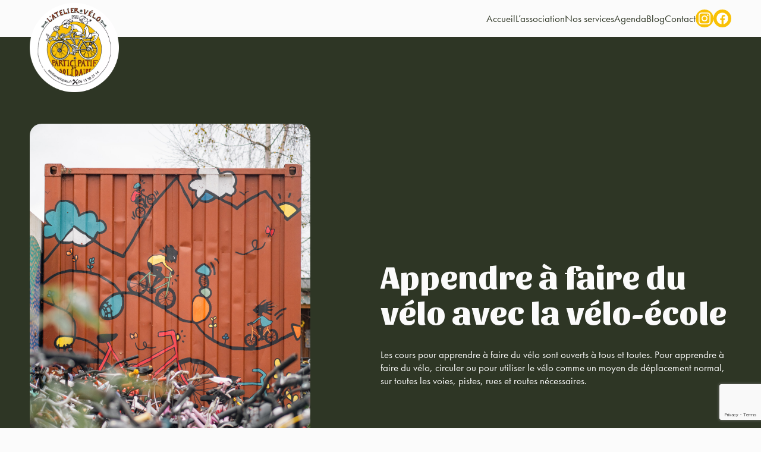

--- FILE ---
content_type: text/html; charset=UTF-8
request_url: https://ateliervelopau.fr/velo-ecole/
body_size: 11338
content:
<!doctype html>
<html lang="fr">

<head>
    <meta charset="UTF-8">
    <meta name="viewport"
        content="width=device-width, user-scalable=no, initial-scale=1.0, maximum-scale=1.0, minimum-scale=1.0">
    <meta http-equiv="X-UA-Compatible" content="ie=edge">
    <title>
                    Vélo École                - L'Atelier Vélo Participatif et Solidaire - Pau
    </title>
    <title>Vélo École &#8211; L&#039;Atelier Vélo Participatif et Solidaire &#8211; Pau</title>
<meta name='robots' content='max-image-preview:large' />
<link rel='dns-prefetch' href='//stats.wp.com' />
<link rel="alternate" title="oEmbed (JSON)" type="application/json+oembed" href="https://ateliervelopau.fr/wp-json/oembed/1.0/embed?url=https%3A%2F%2Fateliervelopau.fr%2Fvelo-ecole%2F" />
<link rel="alternate" title="oEmbed (XML)" type="text/xml+oembed" href="https://ateliervelopau.fr/wp-json/oembed/1.0/embed?url=https%3A%2F%2Fateliervelopau.fr%2Fvelo-ecole%2F&#038;format=xml" />
<style id='wp-img-auto-sizes-contain-inline-css'>
img:is([sizes=auto i],[sizes^="auto," i]){contain-intrinsic-size:3000px 1500px}
/*# sourceURL=wp-img-auto-sizes-contain-inline-css */
</style>
<style id='wp-emoji-styles-inline-css'>

	img.wp-smiley, img.emoji {
		display: inline !important;
		border: none !important;
		box-shadow: none !important;
		height: 1em !important;
		width: 1em !important;
		margin: 0 0.07em !important;
		vertical-align: -0.1em !important;
		background: none !important;
		padding: 0 !important;
	}
/*# sourceURL=wp-emoji-styles-inline-css */
</style>
<style id='wp-block-library-inline-css'>
:root{--wp-block-synced-color:#7a00df;--wp-block-synced-color--rgb:122,0,223;--wp-bound-block-color:var(--wp-block-synced-color);--wp-editor-canvas-background:#ddd;--wp-admin-theme-color:#007cba;--wp-admin-theme-color--rgb:0,124,186;--wp-admin-theme-color-darker-10:#006ba1;--wp-admin-theme-color-darker-10--rgb:0,107,160.5;--wp-admin-theme-color-darker-20:#005a87;--wp-admin-theme-color-darker-20--rgb:0,90,135;--wp-admin-border-width-focus:2px}@media (min-resolution:192dpi){:root{--wp-admin-border-width-focus:1.5px}}.wp-element-button{cursor:pointer}:root .has-very-light-gray-background-color{background-color:#eee}:root .has-very-dark-gray-background-color{background-color:#313131}:root .has-very-light-gray-color{color:#eee}:root .has-very-dark-gray-color{color:#313131}:root .has-vivid-green-cyan-to-vivid-cyan-blue-gradient-background{background:linear-gradient(135deg,#00d084,#0693e3)}:root .has-purple-crush-gradient-background{background:linear-gradient(135deg,#34e2e4,#4721fb 50%,#ab1dfe)}:root .has-hazy-dawn-gradient-background{background:linear-gradient(135deg,#faaca8,#dad0ec)}:root .has-subdued-olive-gradient-background{background:linear-gradient(135deg,#fafae1,#67a671)}:root .has-atomic-cream-gradient-background{background:linear-gradient(135deg,#fdd79a,#004a59)}:root .has-nightshade-gradient-background{background:linear-gradient(135deg,#330968,#31cdcf)}:root .has-midnight-gradient-background{background:linear-gradient(135deg,#020381,#2874fc)}:root{--wp--preset--font-size--normal:16px;--wp--preset--font-size--huge:42px}.has-regular-font-size{font-size:1em}.has-larger-font-size{font-size:2.625em}.has-normal-font-size{font-size:var(--wp--preset--font-size--normal)}.has-huge-font-size{font-size:var(--wp--preset--font-size--huge)}.has-text-align-center{text-align:center}.has-text-align-left{text-align:left}.has-text-align-right{text-align:right}.has-fit-text{white-space:nowrap!important}#end-resizable-editor-section{display:none}.aligncenter{clear:both}.items-justified-left{justify-content:flex-start}.items-justified-center{justify-content:center}.items-justified-right{justify-content:flex-end}.items-justified-space-between{justify-content:space-between}.screen-reader-text{border:0;clip-path:inset(50%);height:1px;margin:-1px;overflow:hidden;padding:0;position:absolute;width:1px;word-wrap:normal!important}.screen-reader-text:focus{background-color:#ddd;clip-path:none;color:#444;display:block;font-size:1em;height:auto;left:5px;line-height:normal;padding:15px 23px 14px;text-decoration:none;top:5px;width:auto;z-index:100000}html :where(.has-border-color){border-style:solid}html :where([style*=border-top-color]){border-top-style:solid}html :where([style*=border-right-color]){border-right-style:solid}html :where([style*=border-bottom-color]){border-bottom-style:solid}html :where([style*=border-left-color]){border-left-style:solid}html :where([style*=border-width]){border-style:solid}html :where([style*=border-top-width]){border-top-style:solid}html :where([style*=border-right-width]){border-right-style:solid}html :where([style*=border-bottom-width]){border-bottom-style:solid}html :where([style*=border-left-width]){border-left-style:solid}html :where(img[class*=wp-image-]){height:auto;max-width:100%}:where(figure){margin:0 0 1em}html :where(.is-position-sticky){--wp-admin--admin-bar--position-offset:var(--wp-admin--admin-bar--height,0px)}@media screen and (max-width:600px){html :where(.is-position-sticky){--wp-admin--admin-bar--position-offset:0px}}

/*# sourceURL=wp-block-library-inline-css */
</style><style id='global-styles-inline-css'>
:root{--wp--preset--aspect-ratio--square: 1;--wp--preset--aspect-ratio--4-3: 4/3;--wp--preset--aspect-ratio--3-4: 3/4;--wp--preset--aspect-ratio--3-2: 3/2;--wp--preset--aspect-ratio--2-3: 2/3;--wp--preset--aspect-ratio--16-9: 16/9;--wp--preset--aspect-ratio--9-16: 9/16;--wp--preset--color--black: #000000;--wp--preset--color--cyan-bluish-gray: #abb8c3;--wp--preset--color--white: #ffffff;--wp--preset--color--pale-pink: #f78da7;--wp--preset--color--vivid-red: #cf2e2e;--wp--preset--color--luminous-vivid-orange: #ff6900;--wp--preset--color--luminous-vivid-amber: #fcb900;--wp--preset--color--light-green-cyan: #7bdcb5;--wp--preset--color--vivid-green-cyan: #00d084;--wp--preset--color--pale-cyan-blue: #8ed1fc;--wp--preset--color--vivid-cyan-blue: #0693e3;--wp--preset--color--vivid-purple: #9b51e0;--wp--preset--gradient--vivid-cyan-blue-to-vivid-purple: linear-gradient(135deg,rgb(6,147,227) 0%,rgb(155,81,224) 100%);--wp--preset--gradient--light-green-cyan-to-vivid-green-cyan: linear-gradient(135deg,rgb(122,220,180) 0%,rgb(0,208,130) 100%);--wp--preset--gradient--luminous-vivid-amber-to-luminous-vivid-orange: linear-gradient(135deg,rgb(252,185,0) 0%,rgb(255,105,0) 100%);--wp--preset--gradient--luminous-vivid-orange-to-vivid-red: linear-gradient(135deg,rgb(255,105,0) 0%,rgb(207,46,46) 100%);--wp--preset--gradient--very-light-gray-to-cyan-bluish-gray: linear-gradient(135deg,rgb(238,238,238) 0%,rgb(169,184,195) 100%);--wp--preset--gradient--cool-to-warm-spectrum: linear-gradient(135deg,rgb(74,234,220) 0%,rgb(151,120,209) 20%,rgb(207,42,186) 40%,rgb(238,44,130) 60%,rgb(251,105,98) 80%,rgb(254,248,76) 100%);--wp--preset--gradient--blush-light-purple: linear-gradient(135deg,rgb(255,206,236) 0%,rgb(152,150,240) 100%);--wp--preset--gradient--blush-bordeaux: linear-gradient(135deg,rgb(254,205,165) 0%,rgb(254,45,45) 50%,rgb(107,0,62) 100%);--wp--preset--gradient--luminous-dusk: linear-gradient(135deg,rgb(255,203,112) 0%,rgb(199,81,192) 50%,rgb(65,88,208) 100%);--wp--preset--gradient--pale-ocean: linear-gradient(135deg,rgb(255,245,203) 0%,rgb(182,227,212) 50%,rgb(51,167,181) 100%);--wp--preset--gradient--electric-grass: linear-gradient(135deg,rgb(202,248,128) 0%,rgb(113,206,126) 100%);--wp--preset--gradient--midnight: linear-gradient(135deg,rgb(2,3,129) 0%,rgb(40,116,252) 100%);--wp--preset--font-size--small: 13px;--wp--preset--font-size--medium: 20px;--wp--preset--font-size--large: 36px;--wp--preset--font-size--x-large: 42px;--wp--preset--spacing--20: 0.44rem;--wp--preset--spacing--30: 0.67rem;--wp--preset--spacing--40: 1rem;--wp--preset--spacing--50: 1.5rem;--wp--preset--spacing--60: 2.25rem;--wp--preset--spacing--70: 3.38rem;--wp--preset--spacing--80: 5.06rem;--wp--preset--shadow--natural: 6px 6px 9px rgba(0, 0, 0, 0.2);--wp--preset--shadow--deep: 12px 12px 50px rgba(0, 0, 0, 0.4);--wp--preset--shadow--sharp: 6px 6px 0px rgba(0, 0, 0, 0.2);--wp--preset--shadow--outlined: 6px 6px 0px -3px rgb(255, 255, 255), 6px 6px rgb(0, 0, 0);--wp--preset--shadow--crisp: 6px 6px 0px rgb(0, 0, 0);}:where(.is-layout-flex){gap: 0.5em;}:where(.is-layout-grid){gap: 0.5em;}body .is-layout-flex{display: flex;}.is-layout-flex{flex-wrap: wrap;align-items: center;}.is-layout-flex > :is(*, div){margin: 0;}body .is-layout-grid{display: grid;}.is-layout-grid > :is(*, div){margin: 0;}:where(.wp-block-columns.is-layout-flex){gap: 2em;}:where(.wp-block-columns.is-layout-grid){gap: 2em;}:where(.wp-block-post-template.is-layout-flex){gap: 1.25em;}:where(.wp-block-post-template.is-layout-grid){gap: 1.25em;}.has-black-color{color: var(--wp--preset--color--black) !important;}.has-cyan-bluish-gray-color{color: var(--wp--preset--color--cyan-bluish-gray) !important;}.has-white-color{color: var(--wp--preset--color--white) !important;}.has-pale-pink-color{color: var(--wp--preset--color--pale-pink) !important;}.has-vivid-red-color{color: var(--wp--preset--color--vivid-red) !important;}.has-luminous-vivid-orange-color{color: var(--wp--preset--color--luminous-vivid-orange) !important;}.has-luminous-vivid-amber-color{color: var(--wp--preset--color--luminous-vivid-amber) !important;}.has-light-green-cyan-color{color: var(--wp--preset--color--light-green-cyan) !important;}.has-vivid-green-cyan-color{color: var(--wp--preset--color--vivid-green-cyan) !important;}.has-pale-cyan-blue-color{color: var(--wp--preset--color--pale-cyan-blue) !important;}.has-vivid-cyan-blue-color{color: var(--wp--preset--color--vivid-cyan-blue) !important;}.has-vivid-purple-color{color: var(--wp--preset--color--vivid-purple) !important;}.has-black-background-color{background-color: var(--wp--preset--color--black) !important;}.has-cyan-bluish-gray-background-color{background-color: var(--wp--preset--color--cyan-bluish-gray) !important;}.has-white-background-color{background-color: var(--wp--preset--color--white) !important;}.has-pale-pink-background-color{background-color: var(--wp--preset--color--pale-pink) !important;}.has-vivid-red-background-color{background-color: var(--wp--preset--color--vivid-red) !important;}.has-luminous-vivid-orange-background-color{background-color: var(--wp--preset--color--luminous-vivid-orange) !important;}.has-luminous-vivid-amber-background-color{background-color: var(--wp--preset--color--luminous-vivid-amber) !important;}.has-light-green-cyan-background-color{background-color: var(--wp--preset--color--light-green-cyan) !important;}.has-vivid-green-cyan-background-color{background-color: var(--wp--preset--color--vivid-green-cyan) !important;}.has-pale-cyan-blue-background-color{background-color: var(--wp--preset--color--pale-cyan-blue) !important;}.has-vivid-cyan-blue-background-color{background-color: var(--wp--preset--color--vivid-cyan-blue) !important;}.has-vivid-purple-background-color{background-color: var(--wp--preset--color--vivid-purple) !important;}.has-black-border-color{border-color: var(--wp--preset--color--black) !important;}.has-cyan-bluish-gray-border-color{border-color: var(--wp--preset--color--cyan-bluish-gray) !important;}.has-white-border-color{border-color: var(--wp--preset--color--white) !important;}.has-pale-pink-border-color{border-color: var(--wp--preset--color--pale-pink) !important;}.has-vivid-red-border-color{border-color: var(--wp--preset--color--vivid-red) !important;}.has-luminous-vivid-orange-border-color{border-color: var(--wp--preset--color--luminous-vivid-orange) !important;}.has-luminous-vivid-amber-border-color{border-color: var(--wp--preset--color--luminous-vivid-amber) !important;}.has-light-green-cyan-border-color{border-color: var(--wp--preset--color--light-green-cyan) !important;}.has-vivid-green-cyan-border-color{border-color: var(--wp--preset--color--vivid-green-cyan) !important;}.has-pale-cyan-blue-border-color{border-color: var(--wp--preset--color--pale-cyan-blue) !important;}.has-vivid-cyan-blue-border-color{border-color: var(--wp--preset--color--vivid-cyan-blue) !important;}.has-vivid-purple-border-color{border-color: var(--wp--preset--color--vivid-purple) !important;}.has-vivid-cyan-blue-to-vivid-purple-gradient-background{background: var(--wp--preset--gradient--vivid-cyan-blue-to-vivid-purple) !important;}.has-light-green-cyan-to-vivid-green-cyan-gradient-background{background: var(--wp--preset--gradient--light-green-cyan-to-vivid-green-cyan) !important;}.has-luminous-vivid-amber-to-luminous-vivid-orange-gradient-background{background: var(--wp--preset--gradient--luminous-vivid-amber-to-luminous-vivid-orange) !important;}.has-luminous-vivid-orange-to-vivid-red-gradient-background{background: var(--wp--preset--gradient--luminous-vivid-orange-to-vivid-red) !important;}.has-very-light-gray-to-cyan-bluish-gray-gradient-background{background: var(--wp--preset--gradient--very-light-gray-to-cyan-bluish-gray) !important;}.has-cool-to-warm-spectrum-gradient-background{background: var(--wp--preset--gradient--cool-to-warm-spectrum) !important;}.has-blush-light-purple-gradient-background{background: var(--wp--preset--gradient--blush-light-purple) !important;}.has-blush-bordeaux-gradient-background{background: var(--wp--preset--gradient--blush-bordeaux) !important;}.has-luminous-dusk-gradient-background{background: var(--wp--preset--gradient--luminous-dusk) !important;}.has-pale-ocean-gradient-background{background: var(--wp--preset--gradient--pale-ocean) !important;}.has-electric-grass-gradient-background{background: var(--wp--preset--gradient--electric-grass) !important;}.has-midnight-gradient-background{background: var(--wp--preset--gradient--midnight) !important;}.has-small-font-size{font-size: var(--wp--preset--font-size--small) !important;}.has-medium-font-size{font-size: var(--wp--preset--font-size--medium) !important;}.has-large-font-size{font-size: var(--wp--preset--font-size--large) !important;}.has-x-large-font-size{font-size: var(--wp--preset--font-size--x-large) !important;}
/*# sourceURL=global-styles-inline-css */
</style>

<style id='classic-theme-styles-inline-css'>
/*! This file is auto-generated */
.wp-block-button__link{color:#fff;background-color:#32373c;border-radius:9999px;box-shadow:none;text-decoration:none;padding:calc(.667em + 2px) calc(1.333em + 2px);font-size:1.125em}.wp-block-file__button{background:#32373c;color:#fff;text-decoration:none}
/*# sourceURL=/wp-includes/css/classic-themes.min.css */
</style>
<link rel='stylesheet' id='contact-form-7-css' href='https://ateliervelopau.fr/wp-content/plugins/contact-form-7/includes/css/styles.css?ver=6.0.5' media='all' />
<link rel='stylesheet' id='events-manager-css' href='https://ateliervelopau.fr/wp-content/plugins/events-manager/includes/css/events-manager.min.css?ver=6.6.4.4' media='all' />
<style id='events-manager-inline-css'>
body .em { --font-family : inherit; --font-weight : inherit; --font-size : 1em; --line-height : inherit; }
/*# sourceURL=events-manager-inline-css */
</style>
<link rel='stylesheet' id='font-awesome-css' href='https://ateliervelopau.fr/wp-content/plugins/wp-event-aggregator/assets/css/font-awesome.min.css?ver=1.8.5' media='all' />
<link rel='stylesheet' id='wp-event-aggregator-front-css' href='https://ateliervelopau.fr/wp-content/plugins/wp-event-aggregator/assets/css/wp-event-aggregator.css?ver=1.8.5' media='all' />
<link rel='stylesheet' id='wp-event-aggregator-front-style2-css' href='https://ateliervelopau.fr/wp-content/plugins/wp-event-aggregator/assets/css/grid-style2.css?ver=1.8.5' media='all' />
<link rel='stylesheet' id='main-css' href='https://ateliervelopau.fr/wp-content/themes/avp/assets/style.css?ver=6.9' media='all' />
<link rel='stylesheet' id='newsletter-css' href='https://ateliervelopau.fr/wp-content/plugins/newsletter/style.css?ver=8.7.5' media='all' />
<script src="https://ateliervelopau.fr/wp-includes/js/jquery/jquery.min.js?ver=3.7.1" id="jquery-core-js"></script>
<script src="https://ateliervelopau.fr/wp-includes/js/jquery/jquery-migrate.min.js?ver=3.4.1" id="jquery-migrate-js"></script>
<script src="https://ateliervelopau.fr/wp-includes/js/jquery/ui/core.min.js?ver=1.13.3" id="jquery-ui-core-js"></script>
<script src="https://ateliervelopau.fr/wp-includes/js/jquery/ui/mouse.min.js?ver=1.13.3" id="jquery-ui-mouse-js"></script>
<script src="https://ateliervelopau.fr/wp-includes/js/jquery/ui/sortable.min.js?ver=1.13.3" id="jquery-ui-sortable-js"></script>
<script src="https://ateliervelopau.fr/wp-includes/js/jquery/ui/datepicker.min.js?ver=1.13.3" id="jquery-ui-datepicker-js"></script>
<script id="jquery-ui-datepicker-js-after">
jQuery(function(jQuery){jQuery.datepicker.setDefaults({"closeText":"Fermer","currentText":"Aujourd\u2019hui","monthNames":["janvier","f\u00e9vrier","mars","avril","mai","juin","juillet","ao\u00fbt","septembre","octobre","novembre","d\u00e9cembre"],"monthNamesShort":["Jan","F\u00e9v","Mar","Avr","Mai","Juin","Juil","Ao\u00fbt","Sep","Oct","Nov","D\u00e9c"],"nextText":"Suivant","prevText":"Pr\u00e9c\u00e9dent","dayNames":["dimanche","lundi","mardi","mercredi","jeudi","vendredi","samedi"],"dayNamesShort":["dim","lun","mar","mer","jeu","ven","sam"],"dayNamesMin":["D","L","M","M","J","V","S"],"dateFormat":"d MM yy","firstDay":1,"isRTL":false});});
//# sourceURL=jquery-ui-datepicker-js-after
</script>
<script src="https://ateliervelopau.fr/wp-includes/js/jquery/ui/resizable.min.js?ver=1.13.3" id="jquery-ui-resizable-js"></script>
<script src="https://ateliervelopau.fr/wp-includes/js/jquery/ui/draggable.min.js?ver=1.13.3" id="jquery-ui-draggable-js"></script>
<script src="https://ateliervelopau.fr/wp-includes/js/jquery/ui/controlgroup.min.js?ver=1.13.3" id="jquery-ui-controlgroup-js"></script>
<script src="https://ateliervelopau.fr/wp-includes/js/jquery/ui/checkboxradio.min.js?ver=1.13.3" id="jquery-ui-checkboxradio-js"></script>
<script src="https://ateliervelopau.fr/wp-includes/js/jquery/ui/button.min.js?ver=1.13.3" id="jquery-ui-button-js"></script>
<script src="https://ateliervelopau.fr/wp-includes/js/jquery/ui/dialog.min.js?ver=1.13.3" id="jquery-ui-dialog-js"></script>
<script id="events-manager-js-extra">
var EM = {"ajaxurl":"https://ateliervelopau.fr/wp-admin/admin-ajax.php","locationajaxurl":"https://ateliervelopau.fr/wp-admin/admin-ajax.php?action=locations_search","firstDay":"1","locale":"fr","dateFormat":"yy-mm-dd","ui_css":"https://ateliervelopau.fr/wp-content/plugins/events-manager/includes/css/jquery-ui/build.min.css","show24hours":"1","is_ssl":"1","autocomplete_limit":"10","calendar":{"breakpoints":{"small":560,"medium":908,"large":false}},"phone":"","datepicker":{"format":"d/m/Y","locale":"fr"},"search":{"breakpoints":{"small":650,"medium":850,"full":false}},"url":"https://ateliervelopau.fr/wp-content/plugins/events-manager","assets":{"input.em-uploader":{"js":{"em-uploader":{"url":"https://ateliervelopau.fr/wp-content/plugins/events-manager/includes/js/em-uploader.js","required":true},"filepond-validate-size":"filepond/plugins/filepond-plugin-file-validate-size.js","filepond-validate-type":"filepond/plugins/filepond-plugin-file-validate-type.js","filepond-image-validate-size":"filepond/plugins/filepond-plugin-image-validate-size.js","filepond-exif-orientation":"filepond/plugins/filepond-plugin-image-exif-orientation.js","filepond-get-file":"filepond/plugins/filepond-plugin-get-file.js","filepond-plugin-image-overlay":"filepond/plugins/filepond-plugin-image-overlay.js","filepond-plugin-image-thumbnail":"filepond/plugins/filepond-plugin-image-thumbnail.js","filepond-plugin-pdf-preview-overlay":"filepond/plugins/filepond-plugin-pdf-preview-overlay.js","filepond-plugin-file-icon":"filepond/plugins/filepond-plugin-file-icon.js","filepond":{"url":"filepond/filepond.js","event":"em_uploader_ready","locale":"fr-fr"}},"css":{"em-filepond":"filepond/em-filepond.min.css","filepond-preview":"filepond/plugins/filepond-plugin-image-preview.min.css","filepond-plugin-image-overlay":"filepond/plugins/filepond-plugin-image-overlay.min.css","filepond-get-file":"filepond/plugins/filepond-plugin-get-file.min.css"}}},"uploads":{"endpoint":"https://ateliervelopau.fr/wp-json/events-manager/v1/uploads","nonce":"077ff0f7bc","delete_confirm":"Confirmez-vous la suppression de ce fichier\u00a0? Il sera supprim\u00e9 lors de l\u2019envoi.","images":{"max_file_size":"","image_max_width":"700","image_max_height":"700","image_min_width":"50","image_min_height":"50"},"files":{"max_file_size":"","types":[]}},"api_nonce":"54782b1802","bookingInProgress":"Veuillez patienter pendant que la r\u00e9servation est soumise.","tickets_save":"Enregistrer le billet","bookingajaxurl":"https://ateliervelopau.fr/wp-admin/admin-ajax.php","bookings_export_save":"Exporter les r\u00e9servations","bookings_settings_save":"Enregistrer","booking_delete":"Confirmez-vous vouloir le supprimer\u00a0?","booking_offset":"30","bookings":{"submit_button":{"text":{"default":"R\u00e9server","free":"R\u00e9server","payment":"R\u00e9server","processing":"En cours de traitement\u2026"}},"update_listener":""},"bb_full":"Complet","bb_book":"R\u00e9servez maintenant","bb_booking":"R\u00e9servation en cours...","bb_booked":"R\u00e9servation soumis","bb_error":"R\u00e9servation erreur. R\u00e9essayer\u00a0?","bb_cancel":"Annuler","bb_canceling":"Annulation en cours...","bb_cancelled":"Annul\u00e9e","bb_cancel_error":"Annulation erreur. R\u00e9essayer\u00a0?","txt_search":"Recherche","txt_searching":"Recherche en cours\u2026","txt_loading":"Chargement en cours\u2026","event_detach_warning":"Confirmez-vous vouloir d\u00e9tacher cet \u00e9v\u00e8nement\u00a0? Cet \u00e9v\u00e8nement sera alors ind\u00e9pendant de la s\u00e9rie p\u00e9riodique d\u2019\u00e9v\u00e8nements.","delete_recurrence_warning":"Confirmez-vous vouloir effacer toutes les occurrences de cet \u00e9v\u00e8nement\u00a0? Tous les \u00e9v\u00e8nements seront d\u00e9plac\u00e9s vers la poubelle.","disable_bookings_warning":"Confirmez-vous vouloir d\u00e9sactiver les r\u00e9servations\u00a0? Dans l\u2019affirmative, toutes les r\u00e9servations d\u00e9j\u00e0 effectu\u00e9es seront effac\u00e9es. Si vous souhaitez emp\u00eacher toute nouvelle r\u00e9servation, r\u00e9duisez plut\u00f4t le nombre de places disponibles au nombre de r\u00e9servations d\u00e9j\u00e0 effectu\u00e9es.","booking_warning_cancel":"Confirmez-vous vouloir annuler votre r\u00e9servation\u00a0?"};
//# sourceURL=events-manager-js-extra
</script>
<script src="https://ateliervelopau.fr/wp-content/plugins/events-manager/includes/js/events-manager.js?ver=6.6.4.4" id="events-manager-js"></script>
<script src="https://ateliervelopau.fr/wp-content/plugins/events-manager/includes/external/flatpickr/l10n/fr.js?ver=6.6.4.4" id="em-flatpickr-localization-js"></script>
<script src="https://ateliervelopau.fr/wp-content/themes/avp/assets/main.js?ver=6.9" id="main-js" defer data-wp-strategy="defer"></script>
<link rel="https://api.w.org/" href="https://ateliervelopau.fr/wp-json/" /><link rel="alternate" title="JSON" type="application/json" href="https://ateliervelopau.fr/wp-json/wp/v2/pages/735" /><link rel="EditURI" type="application/rsd+xml" title="RSD" href="https://ateliervelopau.fr/xmlrpc.php?rsd" />
<meta name="generator" content="WordPress 6.9" />
<link rel="canonical" href="https://ateliervelopau.fr/velo-ecole/" />
<link rel='shortlink' href='https://ateliervelopau.fr/?p=735' />
	<style>img#wpstats{display:none}</style>
		<link rel="icon" href="https://ateliervelopau.fr/wp-content/uploads/2023/10/cropped-atelier-velo-pau-logo-min-32x32.webp" sizes="32x32" />
<link rel="icon" href="https://ateliervelopau.fr/wp-content/uploads/2023/10/cropped-atelier-velo-pau-logo-min-192x192.webp" sizes="192x192" />
<link rel="apple-touch-icon" href="https://ateliervelopau.fr/wp-content/uploads/2023/10/cropped-atelier-velo-pau-logo-min-180x180.webp" />
<meta name="msapplication-TileImage" content="https://ateliervelopau.fr/wp-content/uploads/2023/10/cropped-atelier-velo-pau-logo-min-270x270.webp" />
    <link rel="stylesheet" href="https://use.typekit.net/xxh8lgi.css">
    <link rel="preconnect" href="https://fonts.googleapis.com">
    <link rel="preconnect" href="https://fonts.gstatic.com" crossorigin>
    <link href="https://fonts.googleapis.com/css2?family=Sansita:wght@400;700;800;900&display=swap" rel="stylesheet">
</head>

<body>

    <div class="container">
        <div class="header flex row space-between align-center p-side p-header">
            <a class="align-self-start" href="https://ateliervelopau.fr/">
                <img class="logo absolute mt-0" src="https://ateliervelopau.fr/wp-content/uploads/2023/10/atelier-velo-pau-logo-min.webp" alt="">
            </a>
            <div class="flex row align-center justify-end gap-2">
                <ul id="menu-navigation" class="header-nav flex row gap-2 menu-desktop"><li id="menu-item-632" class="menu-item menu-item-type-post_type menu-item-object-page menu-item-home menu-item-632"><a href="https://ateliervelopau.fr/">Accueil</a></li>
<li id="menu-item-182" class="menu-item menu-item-type-post_type menu-item-object-page menu-item-182"><a href="https://ateliervelopau.fr/lassociation/">L’association</a></li>
<li id="menu-item-839" class="menu-item menu-item-type-custom menu-item-object-custom menu-item-home current-menu-ancestor current-menu-parent menu-item-has-children menu-item-839"><a href="https://ateliervelopau.fr/#services">Nos services</a>
<ul class="sub-menu">
	<li id="menu-item-737" class="menu-item menu-item-type-post_type menu-item-object-page menu-item-737"><a href="https://ateliervelopau.fr/atelier-velo/">Atelier Vélo</a></li>
	<li id="menu-item-740" class="menu-item menu-item-type-post_type menu-item-object-page menu-item-740"><a href="https://ateliervelopau.fr/vente-de-velos/">Vente de Vélos</a></li>
	<li id="menu-item-739" class="menu-item menu-item-type-post_type menu-item-object-page current-menu-item page_item page-item-735 current_page_item menu-item-739"><a href="https://ateliervelopau.fr/velo-ecole/" aria-current="page">Vélo École</a></li>
	<li id="menu-item-898" class="menu-item menu-item-type-post_type menu-item-object-page menu-item-898"><a href="https://ateliervelopau.fr/projets-mobilite/">Projets mobilité</a></li>
</ul>
</li>
<li id="menu-item-617" class="menu-item menu-item-type-post_type menu-item-object-page menu-item-617"><a href="https://ateliervelopau.fr/evenements/">Agenda</a></li>
<li id="menu-item-157" class="menu-item menu-item-type-post_type menu-item-object-page menu-item-has-children menu-item-157"><a href="https://ateliervelopau.fr/blog/">Blog</a>
<ul class="sub-menu">
	<li id="menu-item-968" class="menu-item menu-item-type-post_type menu-item-object-page menu-item-968"><a href="https://ateliervelopau.fr/phototheque/">Photothèque</a></li>
</ul>
</li>
<li id="menu-item-181" class="menu-item menu-item-type-post_type menu-item-object-page menu-item-181"><a href="https://ateliervelopau.fr/contact/">Contact</a></li>
</ul>                <div class="flex row gap-1 menu-desktop">
                                            <a href="https://www.instagram.com/ateliervelopau/">
                            <div class="social-background flex row align-center justify-center br">
                                <img class="social-icon" src="https://ateliervelopau.fr/wp-content/themes/avp/assets/img/instagram.png" alt="">
                            </div>
                        </a>
                                                                <a href="https://www.facebook.com/ateliervelopau">
                            <div class="social-background flex row align-center justify-center br">
                                <img class="social-icon" src="https://ateliervelopau.fr/wp-content/themes/avp/assets/img/facebook.png" alt="">
                            </div>
                        </a>
                                    </div>
            </div>
            <div class="menu-mobile">
                <svg data-name="Layer 3" xmlns="http://www.w3.org/2000/svg" class="menu-burger m-0" viewBox="0 0 128 128">
                    <path d="M97.092 36.078H30.908a2.111 2.111 0 0 0 0 4.222h66.184a2.111 2.111 0 0 0 0-4.222zM97.092 61.889H30.908a2.111 2.111 0 0 0 0 4.222h66.184a2.111 2.111 0 0 0 0-4.222zM97.092 87.7H30.908a2.111 2.111 0 0 0 0 4.222h66.184a2.111 2.111 0 0 0 0-4.222z" />
                </svg>
                <div class="menu-fixed-mobile secondary-background flex col align-start justify-start p-side pt-2 gap-5">
                    <div class="align-self-center light-color menu-close underline">
                        FERMER
                    </div>
                    <ul id="menu-navigation-1" class="menu-list-mobile flex col gap-1"><li class="menu-item menu-item-type-post_type menu-item-object-page menu-item-home menu-item-632"><a href="https://ateliervelopau.fr/">Accueil</a></li>
<li class="menu-item menu-item-type-post_type menu-item-object-page menu-item-182"><a href="https://ateliervelopau.fr/lassociation/">L’association</a></li>
<li class="menu-item menu-item-type-custom menu-item-object-custom menu-item-home current-menu-ancestor current-menu-parent menu-item-has-children menu-item-839"><a href="https://ateliervelopau.fr/#services">Nos services</a>
<ul class="sub-menu">
	<li class="menu-item menu-item-type-post_type menu-item-object-page menu-item-737"><a href="https://ateliervelopau.fr/atelier-velo/">Atelier Vélo</a></li>
	<li class="menu-item menu-item-type-post_type menu-item-object-page menu-item-740"><a href="https://ateliervelopau.fr/vente-de-velos/">Vente de Vélos</a></li>
	<li class="menu-item menu-item-type-post_type menu-item-object-page current-menu-item page_item page-item-735 current_page_item menu-item-739"><a href="https://ateliervelopau.fr/velo-ecole/" aria-current="page">Vélo École</a></li>
	<li class="menu-item menu-item-type-post_type menu-item-object-page menu-item-898"><a href="https://ateliervelopau.fr/projets-mobilite/">Projets mobilité</a></li>
</ul>
</li>
<li class="menu-item menu-item-type-post_type menu-item-object-page menu-item-617"><a href="https://ateliervelopau.fr/evenements/">Agenda</a></li>
<li class="menu-item menu-item-type-post_type menu-item-object-page menu-item-has-children menu-item-157"><a href="https://ateliervelopau.fr/blog/">Blog</a>
<ul class="sub-menu">
	<li class="menu-item menu-item-type-post_type menu-item-object-page menu-item-968"><a href="https://ateliervelopau.fr/phototheque/">Photothèque</a></li>
</ul>
</li>
<li class="menu-item menu-item-type-post_type menu-item-object-page menu-item-181"><a href="https://ateliervelopau.fr/contact/">Contact</a></li>
</ul>                </div>
            </div>
        </div>
<div class="p-side light-color secondary-background">
    <div class="flex col align-start justify-center">
        <div style="height: var(--separator)"></div>        <div class="flex row align-center">
            <div class="w-50 hide-mobile">
                <img class="w-80 br portrait" src="https://ateliervelopau.fr/wp-content/uploads/2023/11/DSC01329-scaled.jpg" alt="">            </div>
            <div class="w-50 flex col align-start w-100-mobile">
                <div class="mb-5"><h1>Appendre à faire du vélo avec la vélo-école</h1>
<p>&nbsp;</p>
<p>Les cours pour apprendre à faire du vélo sont ouverts à tous et toutes. Pour apprendre à faire du vélo, circuler ou pour utiliser le vélo comme un moyen de déplacement normal, sur toutes les voies, pistes, rues et routes nécessaires.</p>
</div>
            </div>
        </div>
        <div style="height: var(--separator-collapse)"></div>    </div>
</div>

<div class="p-side br-top main-background margin-collapse">
    <div class="flex col align-start justify-center">
        <div style="height: var(--separator)"></div>        <div class="flex row">
            <div class="w-50 flex col align-start w-100-mobile">
                <div class="badge-xs label primary-background light-color w-fit mb-1 uppercase">les ateliers et stages</div>
                <div class="mb-5"><h1>Qu’est-ce que la vélo-école ?</h1>
<p>&nbsp;</p>
<p>Initiés en février 2019, les cours pour apprendre à faire du vélo sont ouverts à tous et toutes. Le public visé est constitué de personnes n’étant pas en mesure de faire du vélo: ceux qui manquent de pratique ou d’habitude, et ceux qui n’ont jamais fait de vélo.</p>
<p><strong>Ils ont un double objectif :</strong></p>
<p>&nbsp;</p>
<p>01</p>
<h5>Apprendre à faire du vélo à des personnes n’ayant jamais eu cette opportunité.</h5>
<p>&nbsp;</p>
<p>02</p>
<h5>Apprendre à circuler à vélo pour les personnes sachant faire du vélo, mais ne se sentant pas assez en confiance pour utiliser le vélo comme un moyen de déplacement normal, sur toutes les voies, pistes, rues et routes nécessaires.</h5>
</div>
            </div>
            <div class="w-50 flex row justify-end hide-mobile">
                <img class="w-80 br portrait" src="https://ateliervelopau.fr/wp-content/uploads/2023/11/DSC01245-scaled.jpg" alt="">            </div>
        </div>
        <div style="height: var(--separator)"></div>    </div>
</div>

    <div class="p-side">
        <div class="flex col align-start justify-center gap-5">
            <div style="height: var(--separator)"></div>            <h1>Les différents formats <br> de la vélo-école</h1>

            <div class="flex row align-center gap-5 col-mobile">
                <div class="w-60 w-100-mobile"><p>01</p>
<h5>Cours hebdomadaire</h5>
<p>Le cours hebdomadaire est assuré par des membres des associations “Pau à Vélo” et “l’Atelier vélo participatif et solidaire”, partenaires sur ce projet.</p>
</div>
                <div class="flex col gap-3 w-40 p-5 main-background br w-100-mobile">
                    <div>
                        <p>tous les</p>
<p><span class="sansita">mardis</span></p>
<p>&nbsp;</p>
<ul>
<li>de 10h à 12h (hors juillet et août)</li>
<li>à la MJC Berlioz de Pau</li>
<li>sur inscription</li>
</ul>
                    </div>
                    <a target="" class="w-fit" href="https://ateliervelopau.fr/evenements/"><button class="uppercase btn-lg  secondary-color primary-background">voir l'agenda</button></a>                </div>
            </div>
            <hr>
            <div class="flex row align-center gap-5 col-mobile">
                <div class="w-60 w-100-mobile"><p>02</p>
<h5>Cours pour enfants</h5>
<p>Un cours pour apprendre à faire du vélo. En revanche, pour un enfant, une ou deux sessions peuvent suffire pour apprendre à faire du vélo – le temps et la pratique en suite permettent le perfectionnement.</p>
</div>
                <div class="flex col gap-3 w-40 p-5 main-background br w-100-mobile">
                    <div>
                        <p>le premier de chaque mois</p>
<p><span class="sansita">samedi</span></p>
<p>&nbsp;</p>
<ul>
<li>de 10h à 11h30 (hors mois d&rsquo;août)</li>
<li>à l&rsquo;Atelier Vélo</li>
<li>sur inscription</li>
</ul>
                    </div>
                    <a target="" class="w-fit" href="https://ateliervelopau.fr/evenements/"><button class="uppercase btn-lg  secondary-color primary-background">voir l'agenda</button></a>                </div>
            </div>
            <div style="height: var(--separator)"></div>        </div>
    </div>

<div class="p-side br-top primary-background margin-collapse">
    <div class="flex col align-center justify-center">
        <div style="height: var(--separator)"></div>        <div class="flex row align-center">
            <div class="w-50 hide-mobile">
                <img class="w-80 br portrait" src="https://ateliervelopau.fr/wp-content/uploads/2023/11/DSC00941-scaled.jpg" alt="">            </div>
            <div class="w-50 flex col align-start w-100-mobile">
                <div class="mb-5"><h1>Comment participer ?</h1>
<p>Les cours, quel que soit le format choisi (cours du mardi, du samedi ou cours pour les enfants) sont au tarif de 30€/personne (adhésion comprise) et sur inscription.</p>
<p>&nbsp;</p>
</div>
                <a target="" class="w-fit" href="https://ateliervelopau.fr/evenements/"><button class="uppercase btn-lg  light-color secondary-background">voir l'agenda</button></a>            </div>
        </div>
        <div style="height: var(--separator-footer)"></div>    </div>
</div>


<script type="speculationrules">
{"prefetch":[{"source":"document","where":{"and":[{"href_matches":"/*"},{"not":{"href_matches":["/wp-*.php","/wp-admin/*","/wp-content/uploads/*","/wp-content/*","/wp-content/plugins/*","/wp-content/themes/avp/*","/*\\?(.+)"]}},{"not":{"selector_matches":"a[rel~=\"nofollow\"]"}},{"not":{"selector_matches":".no-prefetch, .no-prefetch a"}}]},"eagerness":"conservative"}]}
</script>
<script src="https://ateliervelopau.fr/wp-includes/js/dist/hooks.min.js?ver=dd5603f07f9220ed27f1" id="wp-hooks-js"></script>
<script src="https://ateliervelopau.fr/wp-includes/js/dist/i18n.min.js?ver=c26c3dc7bed366793375" id="wp-i18n-js"></script>
<script id="wp-i18n-js-after">
wp.i18n.setLocaleData( { 'text direction\u0004ltr': [ 'ltr' ] } );
//# sourceURL=wp-i18n-js-after
</script>
<script src="https://ateliervelopau.fr/wp-content/plugins/contact-form-7/includes/swv/js/index.js?ver=6.0.5" id="swv-js"></script>
<script id="contact-form-7-js-translations">
( function( domain, translations ) {
	var localeData = translations.locale_data[ domain ] || translations.locale_data.messages;
	localeData[""].domain = domain;
	wp.i18n.setLocaleData( localeData, domain );
} )( "contact-form-7", {"translation-revision-date":"2025-02-06 12:02:14+0000","generator":"GlotPress\/4.0.1","domain":"messages","locale_data":{"messages":{"":{"domain":"messages","plural-forms":"nplurals=2; plural=n > 1;","lang":"fr"},"This contact form is placed in the wrong place.":["Ce formulaire de contact est plac\u00e9 dans un mauvais endroit."],"Error:":["Erreur\u00a0:"]}},"comment":{"reference":"includes\/js\/index.js"}} );
//# sourceURL=contact-form-7-js-translations
</script>
<script id="contact-form-7-js-before">
var wpcf7 = {
    "api": {
        "root": "https:\/\/ateliervelopau.fr\/wp-json\/",
        "namespace": "contact-form-7\/v1"
    }
};
//# sourceURL=contact-form-7-js-before
</script>
<script src="https://ateliervelopau.fr/wp-content/plugins/contact-form-7/includes/js/index.js?ver=6.0.5" id="contact-form-7-js"></script>
<script src="https://www.google.com/recaptcha/api.js?render=6Lc6QfUpAAAAACeyup7xtyIANsZVFHcTTmZpovEO&amp;ver=3.0" id="google-recaptcha-js"></script>
<script src="https://ateliervelopau.fr/wp-includes/js/dist/vendor/wp-polyfill.min.js?ver=3.15.0" id="wp-polyfill-js"></script>
<script id="wpcf7-recaptcha-js-before">
var wpcf7_recaptcha = {
    "sitekey": "6Lc6QfUpAAAAACeyup7xtyIANsZVFHcTTmZpovEO",
    "actions": {
        "homepage": "homepage",
        "contactform": "contactform"
    }
};
//# sourceURL=wpcf7-recaptcha-js-before
</script>
<script src="https://ateliervelopau.fr/wp-content/plugins/contact-form-7/modules/recaptcha/index.js?ver=6.0.5" id="wpcf7-recaptcha-js"></script>
<script id="jetpack-stats-js-before">
_stq = window._stq || [];
_stq.push([ "view", JSON.parse("{\"v\":\"ext\",\"blog\":\"226912840\",\"post\":\"735\",\"tz\":\"1\",\"srv\":\"ateliervelopau.fr\",\"j\":\"1:14.4.1\"}") ]);
_stq.push([ "clickTrackerInit", "226912840", "735" ]);
//# sourceURL=jetpack-stats-js-before
</script>
<script src="https://stats.wp.com/e-202604.js" id="jetpack-stats-js" defer data-wp-strategy="defer"></script>
<script id="wp-emoji-settings" type="application/json">
{"baseUrl":"https://s.w.org/images/core/emoji/17.0.2/72x72/","ext":".png","svgUrl":"https://s.w.org/images/core/emoji/17.0.2/svg/","svgExt":".svg","source":{"concatemoji":"https://ateliervelopau.fr/wp-includes/js/wp-emoji-release.min.js?ver=6.9"}}
</script>
<script type="module">
/*! This file is auto-generated */
const a=JSON.parse(document.getElementById("wp-emoji-settings").textContent),o=(window._wpemojiSettings=a,"wpEmojiSettingsSupports"),s=["flag","emoji"];function i(e){try{var t={supportTests:e,timestamp:(new Date).valueOf()};sessionStorage.setItem(o,JSON.stringify(t))}catch(e){}}function c(e,t,n){e.clearRect(0,0,e.canvas.width,e.canvas.height),e.fillText(t,0,0);t=new Uint32Array(e.getImageData(0,0,e.canvas.width,e.canvas.height).data);e.clearRect(0,0,e.canvas.width,e.canvas.height),e.fillText(n,0,0);const a=new Uint32Array(e.getImageData(0,0,e.canvas.width,e.canvas.height).data);return t.every((e,t)=>e===a[t])}function p(e,t){e.clearRect(0,0,e.canvas.width,e.canvas.height),e.fillText(t,0,0);var n=e.getImageData(16,16,1,1);for(let e=0;e<n.data.length;e++)if(0!==n.data[e])return!1;return!0}function u(e,t,n,a){switch(t){case"flag":return n(e,"\ud83c\udff3\ufe0f\u200d\u26a7\ufe0f","\ud83c\udff3\ufe0f\u200b\u26a7\ufe0f")?!1:!n(e,"\ud83c\udde8\ud83c\uddf6","\ud83c\udde8\u200b\ud83c\uddf6")&&!n(e,"\ud83c\udff4\udb40\udc67\udb40\udc62\udb40\udc65\udb40\udc6e\udb40\udc67\udb40\udc7f","\ud83c\udff4\u200b\udb40\udc67\u200b\udb40\udc62\u200b\udb40\udc65\u200b\udb40\udc6e\u200b\udb40\udc67\u200b\udb40\udc7f");case"emoji":return!a(e,"\ud83e\u1fac8")}return!1}function f(e,t,n,a){let r;const o=(r="undefined"!=typeof WorkerGlobalScope&&self instanceof WorkerGlobalScope?new OffscreenCanvas(300,150):document.createElement("canvas")).getContext("2d",{willReadFrequently:!0}),s=(o.textBaseline="top",o.font="600 32px Arial",{});return e.forEach(e=>{s[e]=t(o,e,n,a)}),s}function r(e){var t=document.createElement("script");t.src=e,t.defer=!0,document.head.appendChild(t)}a.supports={everything:!0,everythingExceptFlag:!0},new Promise(t=>{let n=function(){try{var e=JSON.parse(sessionStorage.getItem(o));if("object"==typeof e&&"number"==typeof e.timestamp&&(new Date).valueOf()<e.timestamp+604800&&"object"==typeof e.supportTests)return e.supportTests}catch(e){}return null}();if(!n){if("undefined"!=typeof Worker&&"undefined"!=typeof OffscreenCanvas&&"undefined"!=typeof URL&&URL.createObjectURL&&"undefined"!=typeof Blob)try{var e="postMessage("+f.toString()+"("+[JSON.stringify(s),u.toString(),c.toString(),p.toString()].join(",")+"));",a=new Blob([e],{type:"text/javascript"});const r=new Worker(URL.createObjectURL(a),{name:"wpTestEmojiSupports"});return void(r.onmessage=e=>{i(n=e.data),r.terminate(),t(n)})}catch(e){}i(n=f(s,u,c,p))}t(n)}).then(e=>{for(const n in e)a.supports[n]=e[n],a.supports.everything=a.supports.everything&&a.supports[n],"flag"!==n&&(a.supports.everythingExceptFlag=a.supports.everythingExceptFlag&&a.supports[n]);var t;a.supports.everythingExceptFlag=a.supports.everythingExceptFlag&&!a.supports.flag,a.supports.everything||((t=a.source||{}).concatemoji?r(t.concatemoji):t.wpemoji&&t.twemoji&&(r(t.twemoji),r(t.wpemoji)))});
//# sourceURL=https://ateliervelopau.fr/wp-includes/js/wp-emoji-loader.min.js
</script>

<div class="w-100 flex col align-center justify-start footer-collapse">
    <a class="footer-logo" href="https://ateliervelopau.fr/">
        <img class="logo" src="https://ateliervelopau.fr/wp-content/uploads/2023/10/atelier-velo-pau-logo-min.webp" alt="">
    </a>
    <div class="w-100 footer-topflex col br-top p-side secondary-background">
        <div style="height: var(--separator)"></div>        <div class="flex row align-start space-between col-mobile gap-5">
            <div class="flex col label">
                <h5 class="mb-2 light-color">Contact</h5>
                <span class="light-color">Atelier Vélo</span><br>
                <div class="mb-2 secondary-inv-color">
                    Allée Montesquieu,<br>
                    derrière les ateliers du Bel Ordinaire<br>
                    64140                    Billère                </div>
                <a class="secondary-inv-color"
                   href="tel:0766808401">
                    07 66 80 84 01                </a>
                <br>
                <a class="underline secondary-inv-color mb-2" href="mailto:ateliervelopau@gmail.com">ateliervelopau@gmail.com</a>
                <div class="flex row gap-1">
                                            <a href="https://www.instagram.com/ateliervelopau/">
                            <div class="social-background flex row align-center justify-center br">
                                <img class="social-icon" src="https://ateliervelopau.fr/wp-content/themes/avp/assets/img/instagram.png" alt="">
                            </div>
                        </a>
                                                                <a href="https://www.facebook.com/ateliervelopau">
                            <div class="social-background flex row align-center justify-center br">
                                <img class="social-icon" src="https://ateliervelopau.fr/wp-content/themes/avp/assets/img/facebook.png" alt="">
                            </div>
                        </a>
                                    </div>
            </div>
            <div class="flex col label">
                <h5 class="mb-2 light-color">Horaires</h5>
                <div class="secondary-inv-color pb-2">
                    <div class="light-color">Atelier Vélo (en été)</div>
                    <div>
                        Mercredi et Vendredi : 10h à 18h <br>
                        Samedi : 10h à 16h                    </div>
                </div>
                <div class="secondary-inv-color pb-2">
                    <div class="light-color">Atelier Vélo (en hiver)</div>
                    <div>
                        Mercredi et Vendredi : 10h à 17h <br>
                        Samedi : 10h à 16h                    </div>
                </div>
                <div class="secondary-inv-color pb-3">
                    <div class="light-color">Vélo école</div>
                    <div>
                        Mardi : 10h - 12h <br>
                        Samedi : 10h - 12h                    </div>
                </div>
            </div>
            <div class="flex col label">
                <h5 class="mb-2 light-color">Newsletter</h5>
                <div class="secondary-inv-color pb-3">
                    Pour recevoir notre lettre d'information <br> et retrouver les dernières nouvelles <br> de l'Atelier Vélo Participatif et Solidaire
                </div>
                <div class="tnp tnp-subscription ">
<form method="post" action="https://ateliervelopau.fr/?na=s">
<input type="hidden" name="nlang" value=""><div class="tnp-field tnp-field-email">
<input class="tnp-email br" type="email" name="ne" style="outline: none" id="tnp-1" value="" placeholder="Votre adresse email" required></div>
<div class="tnp-field tnp-field-button"><input class="tnp-submit btn-sm" style="color: var(--secondary); background-color: var(--primary) !important" type="submit" value="S'abonner">
</div>
</form>
</div>            </div>
        </div>
        <div style="height: var(--xxl)"></div>        <div class="flex row align-center justify-center gap-4 hide-mobile">
                            <img class="sponsor br" src="https://ateliervelopau.fr/wp-content/uploads/2023/10/logo-securoutiere.png" alt="">                            <img class="sponsor br" src="https://ateliervelopau.fr/wp-content/uploads/2023/10/logo-pau.png" alt="">                            <img class="sponsor br" src="https://ateliervelopau.fr/wp-content/uploads/2023/10/logo-na.png" alt="">                            <img class="sponsor br" src="https://ateliervelopau.fr/wp-content/uploads/2023/10/logo-fse.png" alt="">                            <img class="sponsor br" src="https://ateliervelopau.fr/wp-content/uploads/2023/10/logo-fdva.png" alt="">                            <img class="sponsor br" src="https://ateliervelopau.fr/wp-content/uploads/2023/10/logo-billere.png" alt="">                            <img class="sponsor br" src="https://ateliervelopau.fr/wp-content/uploads/2023/10/logo-ademe.png" alt="">                    </div>
        <div style="height: var(--xxl)"></div>    </div>
</div>
<div class="w-100 secondary-inv-background flex row align-center space-between p-side pt-1 pb-1 label col-mobile gap-1">
    <ul id="menu-footer" class="flex row gap-5 footer-nav"><li id="menu-item-109" class="menu-item menu-item-type-post_type menu-item-object-page menu-item-109"><a href="https://ateliervelopau.fr/politique-de-confidentialite/">Politique de confidentialité</a></li>
<li id="menu-item-108" class="menu-item menu-item-type-post_type menu-item-object-page menu-item-108"><a href="https://ateliervelopau.fr/statuts-de-lassociation/">Statuts de l’association et rapports AG</a></li>
</ul>    <a target="_blank" href="https://studiokhi.com">© 2025 - réalisé par Studio Khi</a>
</div>


    </div>
</body>
</html>

--- FILE ---
content_type: text/html; charset=utf-8
request_url: https://www.google.com/recaptcha/api2/anchor?ar=1&k=6Lc6QfUpAAAAACeyup7xtyIANsZVFHcTTmZpovEO&co=aHR0cHM6Ly9hdGVsaWVydmVsb3BhdS5mcjo0NDM.&hl=en&v=PoyoqOPhxBO7pBk68S4YbpHZ&size=invisible&anchor-ms=20000&execute-ms=30000&cb=42n4r3e3stv1
body_size: 48692
content:
<!DOCTYPE HTML><html dir="ltr" lang="en"><head><meta http-equiv="Content-Type" content="text/html; charset=UTF-8">
<meta http-equiv="X-UA-Compatible" content="IE=edge">
<title>reCAPTCHA</title>
<style type="text/css">
/* cyrillic-ext */
@font-face {
  font-family: 'Roboto';
  font-style: normal;
  font-weight: 400;
  font-stretch: 100%;
  src: url(//fonts.gstatic.com/s/roboto/v48/KFO7CnqEu92Fr1ME7kSn66aGLdTylUAMa3GUBHMdazTgWw.woff2) format('woff2');
  unicode-range: U+0460-052F, U+1C80-1C8A, U+20B4, U+2DE0-2DFF, U+A640-A69F, U+FE2E-FE2F;
}
/* cyrillic */
@font-face {
  font-family: 'Roboto';
  font-style: normal;
  font-weight: 400;
  font-stretch: 100%;
  src: url(//fonts.gstatic.com/s/roboto/v48/KFO7CnqEu92Fr1ME7kSn66aGLdTylUAMa3iUBHMdazTgWw.woff2) format('woff2');
  unicode-range: U+0301, U+0400-045F, U+0490-0491, U+04B0-04B1, U+2116;
}
/* greek-ext */
@font-face {
  font-family: 'Roboto';
  font-style: normal;
  font-weight: 400;
  font-stretch: 100%;
  src: url(//fonts.gstatic.com/s/roboto/v48/KFO7CnqEu92Fr1ME7kSn66aGLdTylUAMa3CUBHMdazTgWw.woff2) format('woff2');
  unicode-range: U+1F00-1FFF;
}
/* greek */
@font-face {
  font-family: 'Roboto';
  font-style: normal;
  font-weight: 400;
  font-stretch: 100%;
  src: url(//fonts.gstatic.com/s/roboto/v48/KFO7CnqEu92Fr1ME7kSn66aGLdTylUAMa3-UBHMdazTgWw.woff2) format('woff2');
  unicode-range: U+0370-0377, U+037A-037F, U+0384-038A, U+038C, U+038E-03A1, U+03A3-03FF;
}
/* math */
@font-face {
  font-family: 'Roboto';
  font-style: normal;
  font-weight: 400;
  font-stretch: 100%;
  src: url(//fonts.gstatic.com/s/roboto/v48/KFO7CnqEu92Fr1ME7kSn66aGLdTylUAMawCUBHMdazTgWw.woff2) format('woff2');
  unicode-range: U+0302-0303, U+0305, U+0307-0308, U+0310, U+0312, U+0315, U+031A, U+0326-0327, U+032C, U+032F-0330, U+0332-0333, U+0338, U+033A, U+0346, U+034D, U+0391-03A1, U+03A3-03A9, U+03B1-03C9, U+03D1, U+03D5-03D6, U+03F0-03F1, U+03F4-03F5, U+2016-2017, U+2034-2038, U+203C, U+2040, U+2043, U+2047, U+2050, U+2057, U+205F, U+2070-2071, U+2074-208E, U+2090-209C, U+20D0-20DC, U+20E1, U+20E5-20EF, U+2100-2112, U+2114-2115, U+2117-2121, U+2123-214F, U+2190, U+2192, U+2194-21AE, U+21B0-21E5, U+21F1-21F2, U+21F4-2211, U+2213-2214, U+2216-22FF, U+2308-230B, U+2310, U+2319, U+231C-2321, U+2336-237A, U+237C, U+2395, U+239B-23B7, U+23D0, U+23DC-23E1, U+2474-2475, U+25AF, U+25B3, U+25B7, U+25BD, U+25C1, U+25CA, U+25CC, U+25FB, U+266D-266F, U+27C0-27FF, U+2900-2AFF, U+2B0E-2B11, U+2B30-2B4C, U+2BFE, U+3030, U+FF5B, U+FF5D, U+1D400-1D7FF, U+1EE00-1EEFF;
}
/* symbols */
@font-face {
  font-family: 'Roboto';
  font-style: normal;
  font-weight: 400;
  font-stretch: 100%;
  src: url(//fonts.gstatic.com/s/roboto/v48/KFO7CnqEu92Fr1ME7kSn66aGLdTylUAMaxKUBHMdazTgWw.woff2) format('woff2');
  unicode-range: U+0001-000C, U+000E-001F, U+007F-009F, U+20DD-20E0, U+20E2-20E4, U+2150-218F, U+2190, U+2192, U+2194-2199, U+21AF, U+21E6-21F0, U+21F3, U+2218-2219, U+2299, U+22C4-22C6, U+2300-243F, U+2440-244A, U+2460-24FF, U+25A0-27BF, U+2800-28FF, U+2921-2922, U+2981, U+29BF, U+29EB, U+2B00-2BFF, U+4DC0-4DFF, U+FFF9-FFFB, U+10140-1018E, U+10190-1019C, U+101A0, U+101D0-101FD, U+102E0-102FB, U+10E60-10E7E, U+1D2C0-1D2D3, U+1D2E0-1D37F, U+1F000-1F0FF, U+1F100-1F1AD, U+1F1E6-1F1FF, U+1F30D-1F30F, U+1F315, U+1F31C, U+1F31E, U+1F320-1F32C, U+1F336, U+1F378, U+1F37D, U+1F382, U+1F393-1F39F, U+1F3A7-1F3A8, U+1F3AC-1F3AF, U+1F3C2, U+1F3C4-1F3C6, U+1F3CA-1F3CE, U+1F3D4-1F3E0, U+1F3ED, U+1F3F1-1F3F3, U+1F3F5-1F3F7, U+1F408, U+1F415, U+1F41F, U+1F426, U+1F43F, U+1F441-1F442, U+1F444, U+1F446-1F449, U+1F44C-1F44E, U+1F453, U+1F46A, U+1F47D, U+1F4A3, U+1F4B0, U+1F4B3, U+1F4B9, U+1F4BB, U+1F4BF, U+1F4C8-1F4CB, U+1F4D6, U+1F4DA, U+1F4DF, U+1F4E3-1F4E6, U+1F4EA-1F4ED, U+1F4F7, U+1F4F9-1F4FB, U+1F4FD-1F4FE, U+1F503, U+1F507-1F50B, U+1F50D, U+1F512-1F513, U+1F53E-1F54A, U+1F54F-1F5FA, U+1F610, U+1F650-1F67F, U+1F687, U+1F68D, U+1F691, U+1F694, U+1F698, U+1F6AD, U+1F6B2, U+1F6B9-1F6BA, U+1F6BC, U+1F6C6-1F6CF, U+1F6D3-1F6D7, U+1F6E0-1F6EA, U+1F6F0-1F6F3, U+1F6F7-1F6FC, U+1F700-1F7FF, U+1F800-1F80B, U+1F810-1F847, U+1F850-1F859, U+1F860-1F887, U+1F890-1F8AD, U+1F8B0-1F8BB, U+1F8C0-1F8C1, U+1F900-1F90B, U+1F93B, U+1F946, U+1F984, U+1F996, U+1F9E9, U+1FA00-1FA6F, U+1FA70-1FA7C, U+1FA80-1FA89, U+1FA8F-1FAC6, U+1FACE-1FADC, U+1FADF-1FAE9, U+1FAF0-1FAF8, U+1FB00-1FBFF;
}
/* vietnamese */
@font-face {
  font-family: 'Roboto';
  font-style: normal;
  font-weight: 400;
  font-stretch: 100%;
  src: url(//fonts.gstatic.com/s/roboto/v48/KFO7CnqEu92Fr1ME7kSn66aGLdTylUAMa3OUBHMdazTgWw.woff2) format('woff2');
  unicode-range: U+0102-0103, U+0110-0111, U+0128-0129, U+0168-0169, U+01A0-01A1, U+01AF-01B0, U+0300-0301, U+0303-0304, U+0308-0309, U+0323, U+0329, U+1EA0-1EF9, U+20AB;
}
/* latin-ext */
@font-face {
  font-family: 'Roboto';
  font-style: normal;
  font-weight: 400;
  font-stretch: 100%;
  src: url(//fonts.gstatic.com/s/roboto/v48/KFO7CnqEu92Fr1ME7kSn66aGLdTylUAMa3KUBHMdazTgWw.woff2) format('woff2');
  unicode-range: U+0100-02BA, U+02BD-02C5, U+02C7-02CC, U+02CE-02D7, U+02DD-02FF, U+0304, U+0308, U+0329, U+1D00-1DBF, U+1E00-1E9F, U+1EF2-1EFF, U+2020, U+20A0-20AB, U+20AD-20C0, U+2113, U+2C60-2C7F, U+A720-A7FF;
}
/* latin */
@font-face {
  font-family: 'Roboto';
  font-style: normal;
  font-weight: 400;
  font-stretch: 100%;
  src: url(//fonts.gstatic.com/s/roboto/v48/KFO7CnqEu92Fr1ME7kSn66aGLdTylUAMa3yUBHMdazQ.woff2) format('woff2');
  unicode-range: U+0000-00FF, U+0131, U+0152-0153, U+02BB-02BC, U+02C6, U+02DA, U+02DC, U+0304, U+0308, U+0329, U+2000-206F, U+20AC, U+2122, U+2191, U+2193, U+2212, U+2215, U+FEFF, U+FFFD;
}
/* cyrillic-ext */
@font-face {
  font-family: 'Roboto';
  font-style: normal;
  font-weight: 500;
  font-stretch: 100%;
  src: url(//fonts.gstatic.com/s/roboto/v48/KFO7CnqEu92Fr1ME7kSn66aGLdTylUAMa3GUBHMdazTgWw.woff2) format('woff2');
  unicode-range: U+0460-052F, U+1C80-1C8A, U+20B4, U+2DE0-2DFF, U+A640-A69F, U+FE2E-FE2F;
}
/* cyrillic */
@font-face {
  font-family: 'Roboto';
  font-style: normal;
  font-weight: 500;
  font-stretch: 100%;
  src: url(//fonts.gstatic.com/s/roboto/v48/KFO7CnqEu92Fr1ME7kSn66aGLdTylUAMa3iUBHMdazTgWw.woff2) format('woff2');
  unicode-range: U+0301, U+0400-045F, U+0490-0491, U+04B0-04B1, U+2116;
}
/* greek-ext */
@font-face {
  font-family: 'Roboto';
  font-style: normal;
  font-weight: 500;
  font-stretch: 100%;
  src: url(//fonts.gstatic.com/s/roboto/v48/KFO7CnqEu92Fr1ME7kSn66aGLdTylUAMa3CUBHMdazTgWw.woff2) format('woff2');
  unicode-range: U+1F00-1FFF;
}
/* greek */
@font-face {
  font-family: 'Roboto';
  font-style: normal;
  font-weight: 500;
  font-stretch: 100%;
  src: url(//fonts.gstatic.com/s/roboto/v48/KFO7CnqEu92Fr1ME7kSn66aGLdTylUAMa3-UBHMdazTgWw.woff2) format('woff2');
  unicode-range: U+0370-0377, U+037A-037F, U+0384-038A, U+038C, U+038E-03A1, U+03A3-03FF;
}
/* math */
@font-face {
  font-family: 'Roboto';
  font-style: normal;
  font-weight: 500;
  font-stretch: 100%;
  src: url(//fonts.gstatic.com/s/roboto/v48/KFO7CnqEu92Fr1ME7kSn66aGLdTylUAMawCUBHMdazTgWw.woff2) format('woff2');
  unicode-range: U+0302-0303, U+0305, U+0307-0308, U+0310, U+0312, U+0315, U+031A, U+0326-0327, U+032C, U+032F-0330, U+0332-0333, U+0338, U+033A, U+0346, U+034D, U+0391-03A1, U+03A3-03A9, U+03B1-03C9, U+03D1, U+03D5-03D6, U+03F0-03F1, U+03F4-03F5, U+2016-2017, U+2034-2038, U+203C, U+2040, U+2043, U+2047, U+2050, U+2057, U+205F, U+2070-2071, U+2074-208E, U+2090-209C, U+20D0-20DC, U+20E1, U+20E5-20EF, U+2100-2112, U+2114-2115, U+2117-2121, U+2123-214F, U+2190, U+2192, U+2194-21AE, U+21B0-21E5, U+21F1-21F2, U+21F4-2211, U+2213-2214, U+2216-22FF, U+2308-230B, U+2310, U+2319, U+231C-2321, U+2336-237A, U+237C, U+2395, U+239B-23B7, U+23D0, U+23DC-23E1, U+2474-2475, U+25AF, U+25B3, U+25B7, U+25BD, U+25C1, U+25CA, U+25CC, U+25FB, U+266D-266F, U+27C0-27FF, U+2900-2AFF, U+2B0E-2B11, U+2B30-2B4C, U+2BFE, U+3030, U+FF5B, U+FF5D, U+1D400-1D7FF, U+1EE00-1EEFF;
}
/* symbols */
@font-face {
  font-family: 'Roboto';
  font-style: normal;
  font-weight: 500;
  font-stretch: 100%;
  src: url(//fonts.gstatic.com/s/roboto/v48/KFO7CnqEu92Fr1ME7kSn66aGLdTylUAMaxKUBHMdazTgWw.woff2) format('woff2');
  unicode-range: U+0001-000C, U+000E-001F, U+007F-009F, U+20DD-20E0, U+20E2-20E4, U+2150-218F, U+2190, U+2192, U+2194-2199, U+21AF, U+21E6-21F0, U+21F3, U+2218-2219, U+2299, U+22C4-22C6, U+2300-243F, U+2440-244A, U+2460-24FF, U+25A0-27BF, U+2800-28FF, U+2921-2922, U+2981, U+29BF, U+29EB, U+2B00-2BFF, U+4DC0-4DFF, U+FFF9-FFFB, U+10140-1018E, U+10190-1019C, U+101A0, U+101D0-101FD, U+102E0-102FB, U+10E60-10E7E, U+1D2C0-1D2D3, U+1D2E0-1D37F, U+1F000-1F0FF, U+1F100-1F1AD, U+1F1E6-1F1FF, U+1F30D-1F30F, U+1F315, U+1F31C, U+1F31E, U+1F320-1F32C, U+1F336, U+1F378, U+1F37D, U+1F382, U+1F393-1F39F, U+1F3A7-1F3A8, U+1F3AC-1F3AF, U+1F3C2, U+1F3C4-1F3C6, U+1F3CA-1F3CE, U+1F3D4-1F3E0, U+1F3ED, U+1F3F1-1F3F3, U+1F3F5-1F3F7, U+1F408, U+1F415, U+1F41F, U+1F426, U+1F43F, U+1F441-1F442, U+1F444, U+1F446-1F449, U+1F44C-1F44E, U+1F453, U+1F46A, U+1F47D, U+1F4A3, U+1F4B0, U+1F4B3, U+1F4B9, U+1F4BB, U+1F4BF, U+1F4C8-1F4CB, U+1F4D6, U+1F4DA, U+1F4DF, U+1F4E3-1F4E6, U+1F4EA-1F4ED, U+1F4F7, U+1F4F9-1F4FB, U+1F4FD-1F4FE, U+1F503, U+1F507-1F50B, U+1F50D, U+1F512-1F513, U+1F53E-1F54A, U+1F54F-1F5FA, U+1F610, U+1F650-1F67F, U+1F687, U+1F68D, U+1F691, U+1F694, U+1F698, U+1F6AD, U+1F6B2, U+1F6B9-1F6BA, U+1F6BC, U+1F6C6-1F6CF, U+1F6D3-1F6D7, U+1F6E0-1F6EA, U+1F6F0-1F6F3, U+1F6F7-1F6FC, U+1F700-1F7FF, U+1F800-1F80B, U+1F810-1F847, U+1F850-1F859, U+1F860-1F887, U+1F890-1F8AD, U+1F8B0-1F8BB, U+1F8C0-1F8C1, U+1F900-1F90B, U+1F93B, U+1F946, U+1F984, U+1F996, U+1F9E9, U+1FA00-1FA6F, U+1FA70-1FA7C, U+1FA80-1FA89, U+1FA8F-1FAC6, U+1FACE-1FADC, U+1FADF-1FAE9, U+1FAF0-1FAF8, U+1FB00-1FBFF;
}
/* vietnamese */
@font-face {
  font-family: 'Roboto';
  font-style: normal;
  font-weight: 500;
  font-stretch: 100%;
  src: url(//fonts.gstatic.com/s/roboto/v48/KFO7CnqEu92Fr1ME7kSn66aGLdTylUAMa3OUBHMdazTgWw.woff2) format('woff2');
  unicode-range: U+0102-0103, U+0110-0111, U+0128-0129, U+0168-0169, U+01A0-01A1, U+01AF-01B0, U+0300-0301, U+0303-0304, U+0308-0309, U+0323, U+0329, U+1EA0-1EF9, U+20AB;
}
/* latin-ext */
@font-face {
  font-family: 'Roboto';
  font-style: normal;
  font-weight: 500;
  font-stretch: 100%;
  src: url(//fonts.gstatic.com/s/roboto/v48/KFO7CnqEu92Fr1ME7kSn66aGLdTylUAMa3KUBHMdazTgWw.woff2) format('woff2');
  unicode-range: U+0100-02BA, U+02BD-02C5, U+02C7-02CC, U+02CE-02D7, U+02DD-02FF, U+0304, U+0308, U+0329, U+1D00-1DBF, U+1E00-1E9F, U+1EF2-1EFF, U+2020, U+20A0-20AB, U+20AD-20C0, U+2113, U+2C60-2C7F, U+A720-A7FF;
}
/* latin */
@font-face {
  font-family: 'Roboto';
  font-style: normal;
  font-weight: 500;
  font-stretch: 100%;
  src: url(//fonts.gstatic.com/s/roboto/v48/KFO7CnqEu92Fr1ME7kSn66aGLdTylUAMa3yUBHMdazQ.woff2) format('woff2');
  unicode-range: U+0000-00FF, U+0131, U+0152-0153, U+02BB-02BC, U+02C6, U+02DA, U+02DC, U+0304, U+0308, U+0329, U+2000-206F, U+20AC, U+2122, U+2191, U+2193, U+2212, U+2215, U+FEFF, U+FFFD;
}
/* cyrillic-ext */
@font-face {
  font-family: 'Roboto';
  font-style: normal;
  font-weight: 900;
  font-stretch: 100%;
  src: url(//fonts.gstatic.com/s/roboto/v48/KFO7CnqEu92Fr1ME7kSn66aGLdTylUAMa3GUBHMdazTgWw.woff2) format('woff2');
  unicode-range: U+0460-052F, U+1C80-1C8A, U+20B4, U+2DE0-2DFF, U+A640-A69F, U+FE2E-FE2F;
}
/* cyrillic */
@font-face {
  font-family: 'Roboto';
  font-style: normal;
  font-weight: 900;
  font-stretch: 100%;
  src: url(//fonts.gstatic.com/s/roboto/v48/KFO7CnqEu92Fr1ME7kSn66aGLdTylUAMa3iUBHMdazTgWw.woff2) format('woff2');
  unicode-range: U+0301, U+0400-045F, U+0490-0491, U+04B0-04B1, U+2116;
}
/* greek-ext */
@font-face {
  font-family: 'Roboto';
  font-style: normal;
  font-weight: 900;
  font-stretch: 100%;
  src: url(//fonts.gstatic.com/s/roboto/v48/KFO7CnqEu92Fr1ME7kSn66aGLdTylUAMa3CUBHMdazTgWw.woff2) format('woff2');
  unicode-range: U+1F00-1FFF;
}
/* greek */
@font-face {
  font-family: 'Roboto';
  font-style: normal;
  font-weight: 900;
  font-stretch: 100%;
  src: url(//fonts.gstatic.com/s/roboto/v48/KFO7CnqEu92Fr1ME7kSn66aGLdTylUAMa3-UBHMdazTgWw.woff2) format('woff2');
  unicode-range: U+0370-0377, U+037A-037F, U+0384-038A, U+038C, U+038E-03A1, U+03A3-03FF;
}
/* math */
@font-face {
  font-family: 'Roboto';
  font-style: normal;
  font-weight: 900;
  font-stretch: 100%;
  src: url(//fonts.gstatic.com/s/roboto/v48/KFO7CnqEu92Fr1ME7kSn66aGLdTylUAMawCUBHMdazTgWw.woff2) format('woff2');
  unicode-range: U+0302-0303, U+0305, U+0307-0308, U+0310, U+0312, U+0315, U+031A, U+0326-0327, U+032C, U+032F-0330, U+0332-0333, U+0338, U+033A, U+0346, U+034D, U+0391-03A1, U+03A3-03A9, U+03B1-03C9, U+03D1, U+03D5-03D6, U+03F0-03F1, U+03F4-03F5, U+2016-2017, U+2034-2038, U+203C, U+2040, U+2043, U+2047, U+2050, U+2057, U+205F, U+2070-2071, U+2074-208E, U+2090-209C, U+20D0-20DC, U+20E1, U+20E5-20EF, U+2100-2112, U+2114-2115, U+2117-2121, U+2123-214F, U+2190, U+2192, U+2194-21AE, U+21B0-21E5, U+21F1-21F2, U+21F4-2211, U+2213-2214, U+2216-22FF, U+2308-230B, U+2310, U+2319, U+231C-2321, U+2336-237A, U+237C, U+2395, U+239B-23B7, U+23D0, U+23DC-23E1, U+2474-2475, U+25AF, U+25B3, U+25B7, U+25BD, U+25C1, U+25CA, U+25CC, U+25FB, U+266D-266F, U+27C0-27FF, U+2900-2AFF, U+2B0E-2B11, U+2B30-2B4C, U+2BFE, U+3030, U+FF5B, U+FF5D, U+1D400-1D7FF, U+1EE00-1EEFF;
}
/* symbols */
@font-face {
  font-family: 'Roboto';
  font-style: normal;
  font-weight: 900;
  font-stretch: 100%;
  src: url(//fonts.gstatic.com/s/roboto/v48/KFO7CnqEu92Fr1ME7kSn66aGLdTylUAMaxKUBHMdazTgWw.woff2) format('woff2');
  unicode-range: U+0001-000C, U+000E-001F, U+007F-009F, U+20DD-20E0, U+20E2-20E4, U+2150-218F, U+2190, U+2192, U+2194-2199, U+21AF, U+21E6-21F0, U+21F3, U+2218-2219, U+2299, U+22C4-22C6, U+2300-243F, U+2440-244A, U+2460-24FF, U+25A0-27BF, U+2800-28FF, U+2921-2922, U+2981, U+29BF, U+29EB, U+2B00-2BFF, U+4DC0-4DFF, U+FFF9-FFFB, U+10140-1018E, U+10190-1019C, U+101A0, U+101D0-101FD, U+102E0-102FB, U+10E60-10E7E, U+1D2C0-1D2D3, U+1D2E0-1D37F, U+1F000-1F0FF, U+1F100-1F1AD, U+1F1E6-1F1FF, U+1F30D-1F30F, U+1F315, U+1F31C, U+1F31E, U+1F320-1F32C, U+1F336, U+1F378, U+1F37D, U+1F382, U+1F393-1F39F, U+1F3A7-1F3A8, U+1F3AC-1F3AF, U+1F3C2, U+1F3C4-1F3C6, U+1F3CA-1F3CE, U+1F3D4-1F3E0, U+1F3ED, U+1F3F1-1F3F3, U+1F3F5-1F3F7, U+1F408, U+1F415, U+1F41F, U+1F426, U+1F43F, U+1F441-1F442, U+1F444, U+1F446-1F449, U+1F44C-1F44E, U+1F453, U+1F46A, U+1F47D, U+1F4A3, U+1F4B0, U+1F4B3, U+1F4B9, U+1F4BB, U+1F4BF, U+1F4C8-1F4CB, U+1F4D6, U+1F4DA, U+1F4DF, U+1F4E3-1F4E6, U+1F4EA-1F4ED, U+1F4F7, U+1F4F9-1F4FB, U+1F4FD-1F4FE, U+1F503, U+1F507-1F50B, U+1F50D, U+1F512-1F513, U+1F53E-1F54A, U+1F54F-1F5FA, U+1F610, U+1F650-1F67F, U+1F687, U+1F68D, U+1F691, U+1F694, U+1F698, U+1F6AD, U+1F6B2, U+1F6B9-1F6BA, U+1F6BC, U+1F6C6-1F6CF, U+1F6D3-1F6D7, U+1F6E0-1F6EA, U+1F6F0-1F6F3, U+1F6F7-1F6FC, U+1F700-1F7FF, U+1F800-1F80B, U+1F810-1F847, U+1F850-1F859, U+1F860-1F887, U+1F890-1F8AD, U+1F8B0-1F8BB, U+1F8C0-1F8C1, U+1F900-1F90B, U+1F93B, U+1F946, U+1F984, U+1F996, U+1F9E9, U+1FA00-1FA6F, U+1FA70-1FA7C, U+1FA80-1FA89, U+1FA8F-1FAC6, U+1FACE-1FADC, U+1FADF-1FAE9, U+1FAF0-1FAF8, U+1FB00-1FBFF;
}
/* vietnamese */
@font-face {
  font-family: 'Roboto';
  font-style: normal;
  font-weight: 900;
  font-stretch: 100%;
  src: url(//fonts.gstatic.com/s/roboto/v48/KFO7CnqEu92Fr1ME7kSn66aGLdTylUAMa3OUBHMdazTgWw.woff2) format('woff2');
  unicode-range: U+0102-0103, U+0110-0111, U+0128-0129, U+0168-0169, U+01A0-01A1, U+01AF-01B0, U+0300-0301, U+0303-0304, U+0308-0309, U+0323, U+0329, U+1EA0-1EF9, U+20AB;
}
/* latin-ext */
@font-face {
  font-family: 'Roboto';
  font-style: normal;
  font-weight: 900;
  font-stretch: 100%;
  src: url(//fonts.gstatic.com/s/roboto/v48/KFO7CnqEu92Fr1ME7kSn66aGLdTylUAMa3KUBHMdazTgWw.woff2) format('woff2');
  unicode-range: U+0100-02BA, U+02BD-02C5, U+02C7-02CC, U+02CE-02D7, U+02DD-02FF, U+0304, U+0308, U+0329, U+1D00-1DBF, U+1E00-1E9F, U+1EF2-1EFF, U+2020, U+20A0-20AB, U+20AD-20C0, U+2113, U+2C60-2C7F, U+A720-A7FF;
}
/* latin */
@font-face {
  font-family: 'Roboto';
  font-style: normal;
  font-weight: 900;
  font-stretch: 100%;
  src: url(//fonts.gstatic.com/s/roboto/v48/KFO7CnqEu92Fr1ME7kSn66aGLdTylUAMa3yUBHMdazQ.woff2) format('woff2');
  unicode-range: U+0000-00FF, U+0131, U+0152-0153, U+02BB-02BC, U+02C6, U+02DA, U+02DC, U+0304, U+0308, U+0329, U+2000-206F, U+20AC, U+2122, U+2191, U+2193, U+2212, U+2215, U+FEFF, U+FFFD;
}

</style>
<link rel="stylesheet" type="text/css" href="https://www.gstatic.com/recaptcha/releases/PoyoqOPhxBO7pBk68S4YbpHZ/styles__ltr.css">
<script nonce="PN7WETNbk5NPIWX5cNgR-g" type="text/javascript">window['__recaptcha_api'] = 'https://www.google.com/recaptcha/api2/';</script>
<script type="text/javascript" src="https://www.gstatic.com/recaptcha/releases/PoyoqOPhxBO7pBk68S4YbpHZ/recaptcha__en.js" nonce="PN7WETNbk5NPIWX5cNgR-g">
      
    </script></head>
<body><div id="rc-anchor-alert" class="rc-anchor-alert"></div>
<input type="hidden" id="recaptcha-token" value="[base64]">
<script type="text/javascript" nonce="PN7WETNbk5NPIWX5cNgR-g">
      recaptcha.anchor.Main.init("[\x22ainput\x22,[\x22bgdata\x22,\x22\x22,\[base64]/[base64]/bmV3IFpbdF0obVswXSk6Sz09Mj9uZXcgWlt0XShtWzBdLG1bMV0pOks9PTM/bmV3IFpbdF0obVswXSxtWzFdLG1bMl0pOks9PTQ/[base64]/[base64]/[base64]/[base64]/[base64]/[base64]/[base64]/[base64]/[base64]/[base64]/[base64]/[base64]/[base64]/[base64]\\u003d\\u003d\x22,\[base64]\\u003d\x22,\[base64]/[base64]/wpUhSsORwqNQP2vDjl8uYsKDw64Fw4LChsOlwqrDlMOoOCbDpcKHwr3CpiTDjMK/NsK4w7zCisKOwqPCuQ4VCMKucHxNw4pAwr5RwrYgw7pjw7XDgE4zIcOmwqJPw6JCJVo3wo/DqDPDmcK/[base64]/CuXYFalfDvMKzZcONwo4swoFMIwtQw4/Cs8K7FMKdwopWwovCtMK0dcOaSCwJwoY8YMKswr7CmR7CiMOiccOGa0DDp3dXOsOUwpMxw4fDh8OKI25cJUd/wqR2wpIWD8K9w7wnwpXDhGFzwpnCnltkwpHCjgVaV8Otw4LDr8Kzw6/DmQpNC2zCl8OYXhZtYsK3KyTCi3vCs8OIanTCpj4BKWnDuSTCmsO5wr7Dg8ONIlfDiQ0/wrXDlhowwq3CuMKIwoJewrzDlQdudSzDs8O2w419OMOQwqzDs33Dj8OwWjrCi01Dwo3CosKhwpV3wpMGCsKAPX5nZsK6wpM5TMO/ZsOWwojCg8K0w5TDkh90CMK5dcOhUDzCmUpkwqsswrgjbsO/woDCsgbDuUAqYMKjZ8KIwo4wTksxDAMaDcKkwr3CpQ/Dr8KEwq/CrxUDAgMReSkhwqVTwp7DtUFBwrzDkQjChGDDj8O8LsOkP8KdwqZoTQXDocKvMXjDhMO1wrXDqT3DrHI9wqjChwctwpzDrAvDnMO5wp1wwqbDvcOow75awrElwo1uw4QkAsKlDMO9FG/DtMKpKX4VIMKVw74aw5vDvXvCnDVew5rCi8KowpVmBcKCB1/[base64]/DvsKnwqzDh8KrbyMMwoZjOcOzwpXDpcKJCcKuE8KXw7BPw5tOwqXDmELCvMOyMU0FMl/[base64]/Ci8OwQcKswrDCqAFqwonDnHtMTMKHXW42w5dWw7I1w7J0wplSRsOeDcOqUsOlQ8OiHMOPw4PDjmHChhLClsKNwo/Dj8KaUU/[base64]/wp1hEMOVfsKJZcOJw5FcwpHDrwJ+YSzCki13azhww4RdRhHCssOGc3rCkHFhwrEdFS0Bw5PDs8Osw7rCssOPwopww53CkR9zwpDDkMO+w43Cn8OeXVAHGsOvTH/CnsKLa8K3MCjCgQ8Sw6fCmcOyw73DicOPw7wJf8KEABXDuMObw40Aw4fDnDfDvMOgU8OjLMOSVcKfXkBgw5VLBsOnDG7DksOgdTLCrXvDszMwTcOow7cWwq5uwoFPw6Q4wohzw6xVL04Dwo5+w4Z0b3LDnMKvC8KzV8KICcKLSMKCcGfDonViw5NTZxrCnsO/DXYEQsK3VxnCgMOvQcOwwpjDi8KjGi3DiMKuAA/Ci8Kcw67ChsOwwpE0aMKVwpk3Ox3CnCrCoU/Co8OKWcKRf8OHeHpkwqbDlz58wozCsyVcWMODw5ULPHZuwqTDrMO+H8KWAwpOU1LDlsKqw7g7w47DmGDChQXCulrCoj9AwoDDqMKow64WcMOEw5nCq8Kiw4gzW8K+wqvCoMOkQMOVVcOew7xDAzZGwpbDgBjDlMOwRMOyw4ALwrVgH8O/U8OTwqs9w5khSA3DvQJww5HCoDgFw70eOgrCrcKow6fCsHPCqRJrTcO6bT3DucOzwofCssKlwovDq0JDH8Kow5p0eyXCtMOmwqArCREXw77CmcKmLsOtwp8HcjzCscOhwq8/[base64]/CsMKfF8KiwqbCgcKnw4IPwqBeCUrDrcOcABVvwo/ClMOrwqrDpMK1w5oNwo3DmcO+wpo0w6vDp8OvwrHDoMOeVjRYeW/DjsOhBMK4ZXXCtzQ1L0LDswt3w5vCny/Ck8KXwqEkwqRFRUZlXcKIw7chHXl4wrfCqBwOw7zDocO3WBVywro5w73DpMO8C8O5w43DukMFw4nDsMO+EX/CrsKZw7TCtRolJFpaw7JwEsK8bjvCsibDpsO9JcK6DsOKwp7DpzfCqsOQUsKAwrPDj8K4IcKYwrdxw4TCkgN5WcOywqB3H3XDoF3Dv8OfwrHCusOnwqtMwrDCkgJ5AsOhwqNRwqBfwql9w4vCrMOEM8OVwp/CtMO+cWcedSjDhW1yD8KQwosPZGobIGvDhFvDlsK7w7w0L8K9w6wPaMOKw7/[base64]/ScOvCg5Rw5TCr8K0USLDp8KHw5LChygZw5PDucOtw5VIw5fDl8O8ZsOXTwYtworCmx3Cm0VvwqrDjBluwpnCoMKpXVBFasOIO0gUZyvCucKRZ8K/w67DmMOdbQ4Owo1gXcKrdMOkVcOHPcOPSsOrwqbDuMKEFUDCjA5/w6fCtsK9MsKqw450w7HDvcO5PGJZTMOXw4PCpsOcUTk/UcO5wpd6wr7DsVHDnsOlwrJGUsKJesOcFsKlwrXDoMOeXXBJw64Zw4Y6wrHCk3/Ct8KDNMODw6vDjioDwpx8woJowphhwoTDqgzDn3TCl019w5rCucOzwpnDn33CqsObw5/CulfCixPDoC/[base64]/DswEtYGJVaUoXLRR9wo/Do0dLWsOoHsKoViUZaMOHwqHDuVYXbyjCsS98b0MJMHvDk1jDlznCiQTDpsK4C8OVScKYEMKrYMKoTGEZAhVlfsKZF30vw7HCkcOye8Klwo5Yw44Rw6nDqMOrwr42wrLCpEjCmsOrJcKXwp19eiIJIjfCnhEADz7Dix/Ct00BwoYPw6PCnCBUYsKIFMK3ccKUw5/DlUh/SF3CjMOnw4Ytwrwbwr/CtcKwwqNUW24gAcK/[base64]/ChMKlw78dw67DvQhmwql2ECPClVfDhxxMwo8ZwrJUw6B7TXzCscKQw7U/[base64]/w4Icw5zCpsKMacOPesOSBVLDhF3CjsKVbS7Cg8OQw5fDrMOvDBcdLVoPw7VUwpl9w6hVwpx/VVbDjkTDlD7CuEE9UsOJPH8gw4sFwpjDixTCi8Omwq96YsKpTD7Dvz7Cm8K+d17Cgm3ClxMzW8O8VWYqZGzDicOHw6MOwq4XfcKlw5vDiX/[base64]/CoMKawqHCg8KCwrLDngJkRyNMwo3DlDhqRVZGP30VZcORwrLCpzQmwpLDsRNHwpRDSsK5EsOXwpDCo8K9firDu8KxJVsZwq/Du8OicwQRw6FUcsOIwpPDn8KtwpsUw4pmw7vCgsOKHMOiAT89K8Okw6QPwqnCt8KgbMO/wrjDsWXCucKeZMKZZMKyw59uw7PDoBZmwpXDu8Ofw47Dj1/Cs8K6WcK0GU0QPC8wehJiw4dUYMKMPMOCwpPCvMOdw4PDnzfDosKWI3fCoEfCuMOHwr11FSFGwqR7w4RJw5jCvMOUw7DDgMKXZ8OQHnsZw7QRwrhMwr0Iw7LDgMOQeB/CrcKrTl7CkyrDj1vDh8KOwoLCkMKcScO3TMKFwpg3OcKQJ8KZw4wtdV3DrGPDvMOEw5PDmQY9OcKsw44hTGEVXgEtw5fCm0rCoX4MI1TDtXLCmsKxw5fDtcOWw4XCl0BOwoHDln3DgcO6w4LDjlZfw7lkCMOPw5XCgWJ3wq/CrsObwod4wp3DnyzCqgnDt3TCuMO4woHDvgfDu8KEZsKOHCvDtcO/SMKECm14S8K6O8OlwoTDlcK7W8OGwq3Dg8KLesOFwrYkw4zCjMKUw712SmbCjsO/wpYDeMKfIG/CqMO0UQ7DsSB2bsOkHTnDrxweWsOYSMO5NsKrTG07ATMYw6DDlXECwoxMN8Omw5bDj8OCw7REw6tWwoTCucOYL8ODw4dLXAzDu8KsP8OYwpNMw4Maw4vDjsOhwoYTwrTDrMKcw7xfw4LDqcKrwrXClcKzw68AM1/Dj8OdD8OzwrTDpHg2wqLDq3x8w7BFw79AKMOkwqglwq94wq7Csk1aw5fCscO3UlTCqkwCLzclw5pxDMO/eCw5wp5Kw5jDucK+IcK6bsKibA7DrcOpQhDCnMOtEysEMcOCw7zDnxXDtm0HGcKOUWDCl8KWWiIPbsO3wpzDvcKcE1N+wpjDtRnDnsKXwrXChcO9w7QRwqfCujAIw59/wqhOw4sbXgjDtMOGwr40wr0kPGM8wq0RFcOIwrzDlSV2ZMOGCMONa8KLw5vCicKqNMKaD8Oww47CtTPCr2/[base64]/XiwYGcOjJUvDpx3DjEsUwp7Ds1Z8w4Jdwq3DlFPDkDZ1VWfDpcOrakvDo0wuw5rDsBfCgcOMcMK9BQViw5PCgnbCvENwwojCr8OZBsKcEMOrwqrDmsO9ZGlsMwbCi8OaA3HDl8KzCsKYd8KlUC/CjAF1woDDuA3ChkbDkjYGwqvDq8K+wozDoGJlWsKYw5w4Nh4jwrpQw6wGKsOEw5szwq0mIGt/[base64]/DthfClQ/CriA2K3rCusOxw7PDosKFY0rCnmPClcO0wqvDujHDlsOVw41dfAHCnglHN0bCi8K3dXtpwqLCq8K6Ym5tQcKNHyvCgsOVXmHCqcK+w5RQP1RKKcOVBcK/OTtQM3TDsH3CrCQ3w6PDoMOTwq5aewDCixJ2SMKQw4jCkw/CvnTCpsKsaMKRwpUcEMKJGHJQw5E/[base64]/DtMO1wpZFwq/[base64]/[base64]/ClzLDg1/[base64]/Dp8OBwr/[base64]/DrTgbw64sw5jDp8OWAcO5T8KMWFpaIwXCkTsDwrfDuTfDtCdLDUMvw4tkWcKmw61rXAXCuMO7ZcKmEsOAM8KDXydGZgvDnkvDv8OAJMKlYcOvw4bCswzClcKoTjYlVEjCh8KlUAgNZ0ceO8OPw4TDkBDCgTzDhw8XwoYiwr3CnADChCxbScONw6nDlm/CpMKUY2zCpH5owpzDj8KAwq48wrprBsK+wqHCjcO6ez0OWxXDin4RwrQmw4d5OcOJwpDDscO8w5Bbw4oqTntGc1rDksKzDQfCnMOTfcK/DizCncOOwpXDgsKLLcKSwpkMSlUMwqfDjsKfWXnCoMKnwofDlsK2w4VJD8K9dXQOH0BSLsOlacKbS8OpWHzChRvDocOFw51GGj/[base64]/[base64]/DlSJewrnCocOWw5whwqdVw7bCosKNWADDnUB+H1PCly7CjxPCuRFlIwDCmMOaMjRawpPCnE/DhsOiBsKXPGl7OcOvQsKSw4nCnEDCkcOaNMO8w7zCj8Kjw7hqAXTChcKHw75bw4fDqMOVM8K0fcKywrHCjcOxwo8QQcOvR8K1ZcOAwoQyw6JhAGgkWwvCq8KeE3nDjMOZw75Gw4PDq8OcSUbDpnd/wpvChRgaEHEGMMKHd8KeT0cZw7jDpFxww7TCnAxZI8K1RxLDiMOCwq4fwpwRwrl3w7DCvsKpwojDvVLCsFN+w5laZ8OpaErDksONMMOADSXChiUPw6/CnUjCgsOnw7jChnVbFCLCp8Kpw5xPaMKMwodtwqzDnhnDoD8jw4pGw7sPwojDgC5hw7Qgb8KTOSdnTWHDtMKhZDvCiMOUwpJIwoFUw53CqsOOw7gaVcO7w6UAPRHDssKow6QRwp4/IcOWwqgCD8Kfwo/Dn2vDlHbDtsKcwpVGUU8Gw55kd8KGYV8Twr8RAcKewo/Co2NGIMKBQcKta8KkF8O8HSDDjFHDssKhYcKvInl1w7o5fn7DgcKQw6ttcMKEDMO8w4nCukfDuCHDtBtqMMK2AsKSwrvDkHbCtg5LT3vDhiYwwrxVwrN/wrXCnkDDtMKeJDrDi8KMwrcZFMOowo3DvlPCiMKowpczw5VmAMKoBsOMH8KwOMKuPMOdLVDCnmXDnsOIw73DtH3Csgclwps6E3/CsMKfw4rDh8KjTmnDmA7DocK3w6bDny5mWsKxwqB3w7XDtxnDgsK9wo8vwrcXVWnDsBMicQvDisOkesKgFMKQwpDDmTEpYcK5wq0Bw53CkFgTR8O9woMcwozDksK/w7VXwpQZPSkVw4U2Fw/CsMK7wq8uw47DpjgEwoIAawdHX3DCgmhkwqTDl8K7RMKiAsONfAXChMK7w4XDicKewqgfwo0BP3/CoWXDl05dwpPCj3YWDGrDvX9PejULw6XDsMKZw5Rxw7bCq8OiGcOeBMOhHcKIIUZrwoTDmGfCvx/[base64]/[base64]/CisOKwoPDtMK7wqx0w75OaW5swrwqLsK0HMOUwo0Iw73Cv8O/w5k9OxXCgMO5w4XCt17Dj8KaA8KEw4/DosO6w5fCnsK1wq3CnRIBeEECLcOZVwTDnHLCuHcCe3QfQsKBw4LDlMKnIMKSw4wrUMK+GMKcwq9ywq0OYMK8w5gFwoXChHAtXXEww6DCs1TDn8KLIVDChsKfwqYRwrHCjB3DjzgFw5YIIcKbwqESw4k4K0/CvcKvw7Ixwp3DszjCnVlzAgDCtcONAT8BwpgMwpRyVxrDjk3DlcKQw4YIw6jDmF4Tw5Ixw4ZhBmPCncKmwoYIwpk6wqF4w6hnw7lOwrQcbC8dwqPChQ3Dq8Khw4LDo0UKDMK1w7LDp8KTMVg4FjLDjMK/[base64]/CrsOiOsOyHMKgTiDDrg7CnMOtwpfDj8OOIw5Iw6DDksO3wqApw4nCu8O+w5fDgsKYOUjDuEXCtWvDj1zCtsK0OG/DlEYeUMOAwphJMMOFXMKnw5Ufw4rDlF3DkxNnw5fChcO8w6kmRMK6FwwGO8OgM3DCh2HDr8OyaTsAUMKPYBQawq9jWG/Dv3tINlbClcOcwqwEZmPCrU/[base64]/aR5qw7HDm8O0BcK2w6/DoiVqOMKHSknCs1nCtFsfw6IqEsKqDcOdw4/ChRPDrH0YFMORwo5pfcOxw7rDicKNwqFhC2gNwpHDs8OtYBUpaBTCpy8rQ8OtcMKEFn1Sw5XDvA3DocKlc8OwBMKUOsOMaMKkKMO1wp0NwpJrAj/DjgIBMWfDlwvDhCQnwrQaIQRsXTUkNFfCscKIWsKPBMKcw5fDji/[base64]/Ds8OBwpNbw7HCvsOyAk/Dqh7CklfDg8OxwqfDsxfDkWMOw5MlIsOlRsOvw6bDugjDnx/DowvDrRFqDmoDwqw7wrPCmgdvW8OnNsO8w4BMe2tWwrMbKH/[base64]/CvTTCmBp3NsKYZsK/P8KFUsKEw711T8K4RHJhwoZ3AMKAw53DrzYzAjFVZAQlw47DvsOuw6QsTMK0G1U/KT5xfMKoAVpcKAx+CwphwoExQcOUw58vwrjCrsOUwqN9bSdLO8Kswpx1wr/DrcOZQsOlWsOgw5HClcKbPlcFwoHCosKNJsKSRMKkwrDCu8Oyw4VuUHI/[base64]/CmyXDs8KiwptSKsOQCntkw7pRwr/ChsKrw5BKAh46w53CsMKbP8OpwrjDjMKyw49PwrEZHQtbBCfDusKjMUTDr8Oewq7CqEPCrx/ChMKoPMKNw61gwq7Cj1BYMRoqwqrCrAXDqMOuw6HCgEw1wrMXw51gd8OgwqbDqcOBL8KTwqJ+w5FkwoNSYmN/QQvCvlfCgnjDqcOkQ8K3QypQwq5qN8OoLChbw73CvsOAR2rCmsKSGGZOT8KcV8O9bkHDs3odw4hwNF/DiB49GFHCpcOyPMOtw53CmHsAw4Mew7EiwrzDgRMCwp7DlsOHwq5kwpzDg8Klw60JfMOCwp7DpBEZY8KwHMOpGR8/w7ZecxnDvMK+bsK/w7oQdsKNBiTDv3DCm8OlwonDm8Kxw6RuecKwCsO5wrPDtcKEw7tFw57DpR7CtMKfwqUKYgZDID4awo3Du8OcTMKdasK/Y2/DngTDs8Kgw54nwq0CN8OCXTpxw4fCtcO2Z3ZoKjvDlMKfS3LChm0SUMKhBMOeZz8cw5nDh8OZw6zCuWoORMOWw7fCrMKqw6Ykw5Riw4xxwp/DqcKTQsK5Z8Kyw50OwoFvCMKLETU1w7zClBUmw5LCkzU1wpHDgn/Cnncuwq3CncOjwpAKHA/[base64]/DgMOewqZRbVzCjsKYLF0EL8O+wp4YwrLDscOvw5DDnU7DssO/wrrCl8KBwrMgd8OdNnHDn8O2e8KvQcKHw4rDlDxwwqVXwrYrUMK/KR/DiMKVw73CjkzDpcOOwpbCqMO+VyAxw6XClMKuwpzDkUtaw6BcU8KJw5YsJsO1wr5ywrt8Wk9dW3zCiSUdRnVOwqdOw6zDpMKIwqnDgwpTwrtwwqIfEnoywpDDvMO8QMOLR8K+X8KWWFYBwrJYw5jDvFnDsyHDrlscY8OBwqhKCcOHwoh/wqHDgVTDuWMcwobDrsKDw4zCgcOyXsKSw5HDlMKuw6t0ecK3Ky8vw4jCh8O5wrLCnntUWDg7Q8OpJm7Dk8K7bCXDncKYw4TDkMKew4jCh8O1SMKhw7jDn8OoQcOvX8OKwq8/FhPCj2dXTMKEw4vDj8K8d8O7Q8K+w40/D2XChTLDgBVkDANXVgd2GFUFwochw5EywrnChMKZJ8Kzw4bDn2UxQGMOBMKyYCLDp8Kmw5PDusKnUnLChMOtcXPDi8KdXW7DlhRRwq7CsVk/wrLDsRRBGRbDgcOhT3cETCx9wpHDiHZADA5mwpFTFcOswqsMcMKMwoQFwp8XXsOGworDpHkVwoDDm2bCmcOoT2bDoMKbTsOIRMODwqLDssKiE0wUw7bDgQxOO8KHwoYIcBjDhhAawpxqPWV/w4vCg25BwozDgMOGDcKPwovCqhHDiWgLw5/DiARSfStTA33CkDJmEcOjfxnDtsKkwohRag9Hwps8wooHIFTCrMKYcnpzF3U/[base64]/LcK2w6PCjHXDnjfCoMKeMsKgw5FjwrvChQNEQk7DpknChnt5b38+wqjDhVrCusOELzrCnsK+e8KmU8K6ZzvCgMKqwrbDlcK2EHjCpFrDq3M2w5LCusOJw7LCo8Kmw6ZcYx7CocKawpRuKsOqw4XCkijDoMO9w4fDrVh/FMOewo9kUsKWwpLClVJPOmnDoXAew7HDscK9w7I7BzrCjBclw7/CvVtaBB/[base64]/Dp8OTeBTDimHCmFzDucK2aBYyw6fCtsOleh7Du8KsbMKTwrYWUMOVw4FsRVt1YVInwqXCvMK2ZMO8w5fCjsOZQcOpwrFSIcOzVkTChm/[base64]/Cg8K3MMKkw4rClCTCgh7DvcOyKAJcwofCrcOSQAkUw4F3wo0gHsOYwoZSNcOLwr/DvS7CoSwTGcKYw4/CkjkNw4/CvTh/wpJ9wrM6w6w/dXnDr0bDglzDk8KZOMO/K8KTwpzDiMKrwqMcwrHDg8KABsOZwptXw7l4bzlIAB4Jw4fCo8K/[base64]/DuMKeLcK/[base64]/NzVuPMOww5vCisOWWsK8WsKqEcObayJGAz9oD8KQwq5EWWLDicKbwqPCtFUvw7HCiF8Sd8KkTz/CisK7w4/DtMK/XBlhTMKIa2DDri0Ew4LCncKLOMO2w5bDiSfCohbCpUvDrAPCqcOSw6TDpMKGw6xpwqLDr2XDksK9PC5Uw7smwqnDm8O1wr/CpcOTwol6wrvCtMKiJW7CrH7Cs3VcH8O/fsOfHG5WMBfDmXElw7wpwpbDlRVRwrECwoh8OkLCrcKkwqfDpsKTfcOINcKJaU/[base64]/CtcOHXcKnwrrDhjxdG0bDp8KAwqjClRvChsOkW8OMAcOhbw/CscOhwqDDmcOnwpzDjsKDcxXDkRE7wroQcMOiM8OOSFjCswAeUyQmworDjlcGXT5hXsKgXsKZwpwow4F1aMKRYxbDiW/Ct8KGT3TCgSAjHsOYwqjCsVbCpsKSw45nBwXCosOhw5nDgF4rwqDDlADDnsO9w4vCqA3Dsm/[base64]/[base64]/DoFLCqVbCssKeNRPDuTrCmMO3UFPCmQc4U8Kgw5fDjRY+Lz7CscKKwqczXERvwqHDtwfCkXJ1UHhkw63DuAIxYk1eYU7CjQNWw4LCvA/CrDrDv8KWwr7DrE1mwrITZMOcw7TDncKTw5bChkoKw7N7w4LDhcKYQ20EwojDq8OYwqjCsTnCocOZCRV4wpBdTj4bw5vCnx4dw6cGw5UHWsOmdFk4wq5LJcOHw5E4LMKqwr7DlsOUwpISw5TCpMOhf8K3w5PDkMONO8OwbMKRw78mwpzDoHtJTl/CrxIKKxXDlMKYwrDDicOdwp7ChcOMwofCoVlqw5LDrcKyw5bDthRMK8OpWDc5UyTDpBPDg0TCisKwWMO9OxwQCMOhw5RQSsOQAMOrwq8bNsKVwpzDmMKHwo0IfF07V3M5w4vDrAsDIsKaYH3Ds8OcS3TDgzXClsOEw4w9w5/DpcKhwrIkVcKfw6EhwrrCuX/Cj8OHwrZIOsOjckHDpMODVl5SwqtYGmvDkMKUwqvDt8OWwqVfUcKYE3gtw4kcw6lPw5zCkzoNFsO+w4rCp8O+w63CgsKZwq3DqhkOwozCu8ORw5JaCsK+wq1Rw57DsHfCu8KcwoLCjFt1w7Bfwo3CrA7CqsKMw6J4dMOSw7nDvcOvW0XCiRNrwqnCpSt3asOdw5A2SV/DrsOEBD3CssOgV8OKD8OqE8OtF3DCi8K4w5/Cu8KlwoHCh3VfwrN/[base64]/wqxHesKff8ObwrR6T2cZB8Klwo3CtyrCmy04wpBcw63Cp8KGwqhZRkjDojF9w40IwpXCqsK6JGgLwqnClHErLjkmw6HCnsKqScOEw6XDicOKwpHCrMKTwoZpwopPCjxjD8OewqHDuwUfw6rDhsKtfcK3w6rDhcK2wozDjMOqwp/DrMKxw6HCoRTDjUvCm8KXwo91WMKhwoE3GnbDkwIbIgPCpsOaU8KWb8Osw7zDlDVfecKocVnDmcKvVMOMwq91wptQwoBRBcKqwpZ8dsOBTxVJw6ldw73DuzTDhUcTdXTCiGnDkxNOw44zwqTCi3Q6w6PDgMKqwo07ClLDimnDtsOKck/[base64]/w4REwqliw50ewr/[base64]/QsOrw6/CssONw5F9w5rCvMOywpTCoMOFcGrDugPDkE02dG8hHWXCi8OVI8KVfcKGF8O9AsO1e8OYNsOswpTDviwsVMK1bHwKw5bCpBnCgMOZwrHCsm/DoUkPw7oTwrTDvn80wpbCm8KTwpfDpTzDl3zDp2HCvUsqw6DCv1URO8K2WjLDlcOzM8KHw7LCuxEXRsO/[base64]/Do1/CucOFw5jCjDHDgMKxPHfDv8O7w6jDlcOBw7bCu8OEwos/wplJwpRrbRZqw7MNwpsQwobDswDClF1xfBtfwrTCiwBZw5XCvcOkw5bCpV4nD8KZwpY+w6XChcKob8O/[base64]/woVIw4NJw4Eew5NvBMOUIUnClFA8w5o4MCZPElfDkMKsw4IeccOHwrHDjsO6w7FxZRZKMsOxw4xFw75bPB1eQVnCgsOcG3TDiMOSw5kLAzHDjsK3w7DCvW7DkSfDjsKFRXDDnSQKOGbDn8OhwovCpcKxYMOHP0l3wp0Ewr7Ci8Oiw4/DpnAZVWE8CS5rw4dVwq5uw5UuAcKywqBfwpQQwpvCsMOXFMKyEBFCHiXDjMOxwpQMVcOUw78eBMOswpV1K8OjDMO3VcO/L8KswoTDvn3DhsK1fDpSbcOqwp90w7rDqBNsHsKBw6cSHyLDnHljJEckYR3Dv8KEw47CsHvCrsK/w4szw78iwpl1HcOzw7V/w4hCw6LCjVtIe8O2w70gwpN/[base64]/[base64]/[base64]/[base64]/[base64]/CsgJpwotBw7PCoUsCIhk5aMKncURewo7DkWzCscKyw6x5wpPCmcOGwpHCtcKKw7kCwqjCtxR4w5jCmsK4w4jCncOtwqPDmwkHwoxaw5LDjMOzwr3DvG3CsMOAw5hqGjgdMlTDinRSWjHDjQTCsyx/[base64]/Cgn3Cs8KUfsOWw6UDBsKnWMOMw54SX8Klwr9jEcKGwrNkBCrDisKydsOZw7dQwpBvFcKiwq3CpcOXw4bCmcO6bEZ4PGoewp80RgrCoydRw5XCv1cnbFXDisKpBSo4P3PDgsODw7EAwqPDhkjDmX7Duj/Cu8Osf2Y9F14nO1ELacK/w6UfLBYBb8OhbcOmPsOuw4h5c1A0Cgd5wpzCncOsQFNpFm7CkcKmwrs5wqrCowpkwrgkejFkV8OmwqpXBcKLNDp6wqbDncOAwqcIwp5aw6g/LcKxw4DDncO1YsO2WkAXwpDCvcKvwozDtl/DoV3DqMKEXsKLazcqwpHCpcKPwohzD1VXw63Cu0/CosOkCMKqwqdOZR3DmiPCvGVFwoNqIC5iwqBxw6TDpcKXN3HCtkbCjcOGeRXCrHnDpMOtwpkgwoHDlcOIDH/Dp2UzNijDicOMwrfDicO4wrZxc8OARMK9woA3ABc+XcOWwoUEw7JJCnAAD2kPV8OVwo4QQzxRUljCtcK7AMK5wobCiUvDuMKYGyPCvwnDk2tzIMOHw5khw4zCvMKwwqZ/[base64]/DjxnCt8OFSsKIN8OeOlzDlTDDv8Oxw5zDiEkde8O2wp/CkcKjOSjDr8OtwpFYwo3Dn8OkCMKSw6nCkMKowpjCqcOMw4TChcKTVsONw5HDkG9/DFDClMK9wpvDtMOZVmUVd8O4S1pJw6Iew5rDj8KLwojCqW/[base64]/CoMK5b8OrEcK7fU7Dq3hDFgYiwpFRwoQ1FkUKfV8Qw4/CqMOOOcOgw4jDisOJWsK2wqnCsRAJe8KuwpgowqlURnfDk2DCq8K7wpnCksKOwrzDuQN0w5rCoENRw4AsflRpccKZL8KJNMK3wqTCpMKswp3CnMKKGGAOw5hvMsOFw6zClWY/T8OnVcOiXsO4wo/Cg8Okw6rDknAUVMO2G8KkRGkgwozCjcOME8KLSMKwZWsyw4jClnEsKiZowrTCvzjDtcKpw5LDuUvCpMOACSPCucK+OMK/wrLCqnRlXsKvA8KPe8KHOMOOw5TCulvClcKgfVcOwpcpK8OMCW8zF8K3acOdw4rDo8Kkw6HCmsOmFcK0WA93w4rCp8Klw5JgwrfDk2/[base64]/CosOaMlMiNcKowovDui0MwrhXScKRMsOpcXbCvSRTMGHCnxhGw7AjVcKxPcKNw4nDkFXCpWXDocKLcMKowqbCu3zDtXfDtRfDujxACcOBw7zCpDpYwrRdw5PCr2FyOy46SwsvwoLDnQjCmMOBRBfDpMObRiAhwrR8woAtwpg6wo/CsWE9w6fCmS/Cq8OqeWDCkA5Owq7DjjYJAXbCmmAGSsOCanDCsn8ow6zDlcKrwpYGNVjClW0GAcK8GcOTw5XDhU7CiG/Dk8OBWsKKwpfCvsO2w7RmPSvDtMK5WMKVw6tCJsOhw7cywqnCv8KsZ8KIw5MGwqwwbcOgKUXCtcOSw5JGw7zClcOpw5LDmcOzTi7DusKhYg7Cu2nDtBXCjsK/[base64]/Cm0TCjsK7w7FgwpsOw755EX7Cm8O+UhAWw4nCh8KQwpl1w4rDrsOWwop3XRg1w6stw5/Cq8KkUMOkwodKQsK/w49aPsOHw6VPBjLCnGfCtiDCnMKhVsO5w7jDmRd4w40Mw7IwwpYew5ZCw5R9wrgIwqnCrSfCgiTCnD/CgEFQwqR/[base64]/DhRlCL8OgZMKIwp3CukJxwpXDiWHDg17Ci1vCrVrCpT7DrMKpwrcuBMKOVn3DpRTChsOiXMKPVX3DuV3CplDDmRXCrcOuCjJtwod7w7DDksKpw7LDs2jCpsO7wrbCjsO+eHfCsC3DpcOIPsK2LMOEVMOwI8OQw5bDh8KFw6McV2/CigjCr8OrXcKKwqXCnsOSOlo8WcOpw6ZBLyYEwoNADxHCg8OWDsKQwpsxdsKgw6N1wonDksKOw7rDlsOQwrzDqMKzSljChyohwrHCkCLCtnXCmcOhLMOmw6VdIcKFw55zScOhw4QpfWQXw6BCwrTCg8KIwrbDtsOGYipycsOFwp/[base64]/DhwBbwqIFwoDDnELCgzzCt8Okw53CtiVYEcKkwpjDkVPCliImwrxywrvDocK/LQt0wp0ew7PDq8Kbw5lkBTPDqMO5D8K6G8KPCDkRURNNE8Ojw4tEEzfCo8OzZsKnVsOrwrPCnMOuw7dAE8KDVsKqIW0RbsK3BsOHAMKcw6VKCcOnwo/CucKmJV/ClkbDlsK1ScKDwq4HwrXDpcKjwrnDvsK/C0bCucOVJXTCh8KNw47CpMOHWzPCnMKFScKPwo1ywpzCu8K2YwvChkAjb8KewoHCoRvCvmBZSH/DoMONQ0DCvyfCksOtLjo3FEjDkyfCusKJUAfDrnrDicOyd8OYw5wPwqjDi8OPwpZtw7bDrhZcwqDCoBrCnCLDvsOYw68PcCbCncKEw57DhTvDg8K7LcOzwrUTOMKZSDLCj8OVwq7Cr2fDlU45wplHMyo6Unw0w5kdwonCtT5HHMK/wotDcMKkw4rCrcOawrnDvyBqwqg2w4cXw7QoaDHDng0+BMKpwrrDqibDtz1lN2fCosOVFMOtwoHDqSjCq3tmwp8Wwq3Ctj3Drw/Cs8OIFsOywr4pJXzCv8OHO8KhdsKtccOdasO0PcKhw43Cslcyw6dAeVcHwoxJwro2a10CKsOSLcO0w7jDh8K2MnjCmRpvYBPDphPCvlTCn8KYQMKkVkvDsw9Nc8K1wprDmMK5w5IrWkdNwqYSdQrConNPwr96w7RYwojCoXvDmsO/wqfDkXvDjyRKwq7DpsKwesOIMF/Du8OBw4w5wqjCq0AAScKSPcOqwokAw55iwr51L8KOTB4vwqjCvsK8w4DCrRLDtMKSwpJ5w6V4Xz4PwoZKd21AJcOCwpTDtCTDp8OtIMOcw59/wq7DhUFcwpfClMOTwqwZKMKLRcKxwq9Fw7bDo8KUWcKKJgAlw44Jwo/DhMObIsOLw4TCt8O/wqHClDsBOcKDw50HYT9Lw7vCsxTDiDPCrsK/dHfCuSfDjsKqCzJ1YB4HIcKlw61iwoh5DBDCo2tuw4/DlCdPwrPDpjjDrcODJiZqwqwvX2oSw5NoZ8KrccKGw6F0F8OvGj/CkltRK0PCk8OECcK6d1oXVjfDv8ONFnfCs2XCryXDt2N/w6bDosOrY8Osw7vDt8OUw4TDgmExw5/CtgjDvxjCgAdNw5Ejw63DqsKDwrLDqsOdfcKOw7jCmcOFwrbDunpSeBTDscKjecOIwqdWfWdqwrdPVG/DvMOnwqvDgMOaaXLCphTDpD/CsMOCwqgnZA/DlMKWw6tRw43CkGUcf8O+wrI+AUDDpHhtw6nCmMOCO8KQa8KIw4gGRsOTw7HDsMOiwqJrbcKiw4TDtC5db8KZwpPChVbCksKuVn5PfcO6P8Kww49XF8KJwpg2YnomwqhzwoYlw5jCqgfDr8OHOXYnw5USw7IGw5o/w4xzA8KHW8KKWsOZwokAw5QIwrbDvmlNwo1qw67CmyHChAs4VA97w5p5LMOVw6DCu8OnwqPDhcKAw6kfwqxXw5dsw6U6w4/[base64]/DlnnChlk6CcOpPsKTw4HDvcKzVD7DkMKTQF3DosOLPMOnHiU9G8OWwonDsMKdw6fCvWLDn8O1E8ONw4bDrcKubcKgHcKww7d2Nmw+w6DDgFHCucOna07Dn3rCt2E/w6bDqStDBsK8wpHCoUnDuQxvw4Uzw7DCrG3Co0HDqWLDicOIEMOgw49VLsKgN07DosOXw4vDqFQ5P8OOwqfDhHPCk0BlOcKeMFHDgMKZegfCrTbDjsKxPMOjwrZRHSfDsRTCui1jw6TDjELDsMOOw7IKHR52Qw5oCB8BEMO/w5VjXTLDi8KPw7/CksOJw4rDsETDuMKnw4nDg8ObwrcmZnfDpUcnw5TDjcO8HsOmw5HDiT/Cnm8mw5wKwrpcbcO+wrnDg8O+SWhwJDrCnBNSwrfDnMKLw7h9cFzDhlU5w5dzWcOCw4DClHQHw6pwQsOXw4gFwoAyXChBwoQxfQIdJ2LCk8Onw7w0w5LCjHBlGsK4RcKQwqJtLiTCgx4gw4UrPcOHw65OFm/ClMOCwrkOR3IRwovCrwtqCXRawrU/[base64]/DrsKvw7jCli5CA8OEwrrCnsKoZMK0w5vCmm07w5vCnUVaw4p/J8O6O0TCriZtGcKhfcKMBMKJwq4pwqsTLcOqw4fDosKNQ3bDocOOw73CtsKcwqQEwocJDlUSwo/DuTYbM8OmBsKVQMKuw5cnRWXCpGJHQn5ZwrXDlsKrw5xVE8K0FnwbJBgFPMOCcCpvIcOUZsKrH2ECGcK9w7nCosOswp/CvMKLdiXDvcKkwofCkQ0cw68FwoHDixvCll/Di8OvwpfCm1gdRH97wpRYAg3DuVHCsm1iY3w7EcKoUMK/wozCoElhPzfCucKLw5vDnnPDgsOEwp/Ctz8Zw7h9QsOYEixRccO1KsOQw6HCvy3Ct1A7C1LCnsOBQV0EUXl4wpLDjsOXTcKTw4Ysw68bO2h6f8K1QcKuw6zDtcKmM8KUwrklwq7DuzHDpsO0w5DCrXsVw7o4w4/[base64]/[base64]\\u003d\x22],null,[\x22conf\x22,null,\x226Lc6QfUpAAAAACeyup7xtyIANsZVFHcTTmZpovEO\x22,0,null,null,null,1,[16,21,125,63,73,95,87,41,43,42,83,102,105,109,121],[1017145,391],0,null,null,null,null,0,null,0,null,700,1,null,0,\[base64]/76lBhmnigkZhAoZnOKMAhk\\u003d\x22,0,0,null,null,1,null,0,0,null,null,null,0],\x22https://ateliervelopau.fr:443\x22,null,[3,1,1],null,null,null,1,3600,[\x22https://www.google.com/intl/en/policies/privacy/\x22,\x22https://www.google.com/intl/en/policies/terms/\x22],\x22HRpG0ckbyXsCFCXg4LNhU9otDh/1fl0a9BwNUFOHWM0\\u003d\x22,1,0,null,1,1768857198142,0,0,[204,231],null,[171],\x22RC-D4WhnltVxw-Tug\x22,null,null,null,null,null,\x220dAFcWeA6bGJG2LUlf0jNBLMXuF8YFGtpW4ggNrVr60dWUncFOOEkwoT4U2ClwxG2GzXP9-QUCD81yjJcL3N-w-5Qyd_0Geov1qw\x22,1768939998204]");
    </script></body></html>

--- FILE ---
content_type: text/css
request_url: https://ateliervelopau.fr/wp-content/themes/avp/assets/style.css?ver=6.9
body_size: 2950
content:
* {
    box-sizing: border-box;
    margin: 0;
}

html,
body {
    margin: 0;
    padding: 0;
    background-color: var(--light);
}

body {
    display: flex;
    flex-direction: row;
    justify-content: center;
    font-family: "futura-pt", sans-serif;
    font-size: var(--p);
    color: var(--secondary);
}

h1,
h2,
h3,
h4,
h5,
h6 {
    font-family: "Sansita", sans-serif;
    margin-bottom: var(--sm);
    line-height: 1.1;
    font-weight: 800;
}
h1 {
    font-size: var(--h1);
}
h2 {
    font-size: var(--h2);
}
h3 {
    font-size: var(--h3);
}
h4 {
    font-size: var(--h4);
}
h5 {
    font-size: var(--h5);
}
h6 {
    font-size: var(--h6);
}
p {
    font-family: "futura-pt", sans-serif;
    font-size: var(--p);
}
ul {
    list-style: disc inside;
    padding-left: 0;
}

.container {
    width: 100%;
    max-width: 1920px;
}
hr {
    border-top: 1px solid black;
    width: 100%;
}
.ratio {
    aspect-ratio: 4/3;
    object-fit: cover;
    object-position: center;
}
.portrait {
    aspect-ratio: 8/10;
    object-fit: cover;
    object-position: center;
}
.square {
    aspect-ratio: 1/1;
}
.cal-img > img {
    height: 300px;
    border-radius: var(--md);
    max-width: 100%;
    object-fit: cover;
    object-position: center;
}
.translate-top {
    margin-top: -25%;
}

/* animations */

.toggle {
    cursor: pointer;
}
.dropdown {
    display: none;
}

/* pagination */

.current {
    padding: var(--xs);
    border-radius: var(--md);
    background-color: var(--primary);
}

/* components */

.btn-sm {
    padding: var(--sm) var(--lg);
    border-radius: var(--md);
    border: none;
    cursor: pointer;
}

.btn-lg {
    padding: var(--md) var(--xl);
    border-radius: var(--md);
    border: none;
    cursor: pointer;
}
.badge-xs {
    padding: var(--xs) var(--md);
    border-radius: var(--md);
    border: none;
}
.badge-sm {
    padding: var(--sm) var(--lg);
    border-radius: var(--sm);
    border: none;
}

.badge-lg {
    padding: var(--md) var(--xl);
    border-radius: var(--md);
    border: none;
}
.social-background {
    background-color: var(--primary);
    width: calc(var(--lg) + var(--xs));
    height: calc(var(--lg) + var(--xs));
}
.social-icon {
    width: var(--md);
    filter: invert(100);
    padding: 0;
}

/* text */

.text-center {
    text-align: center;
}
.text-right {
    text-align: right;
}
.text-left {
    text-align: left;
}

.sansita {
    font-family: "Sansita", sans-serif;
    font-weight: 800;
}

.capitalize {
    text-transform: capitalize;
}
.lowercase {
    text-transform: lowercase;
}
.uppercase {
    text-transform: uppercase;
}
.underline {
    text-decoration: underline;
    text-underline-offset: 5px;
}
a {
    color: var(--secondary);
    text-decoration: none;
}
p > a {
    text-decoration: underline;
}
a:hover {
    opacity: 0.8;
}
a:hover > button {
    opacity: 0.8;
}

.label {
    font-size: var(--p-sm);
}

/* form */

#mailpoet_form_1 form.mailpoet_form {
    margin: 0;
    padding: 0 !important;
}

#mailpoet_form_1 form.mailpoet_form > div > input {
    border-radius: var(--sm);
    border: none;
    outline: none;
    padding: var(--sm) !important;
}
.mailpoet_validate_success,
.mailpoet_validate_error {
    position: fixed;
    color: var(--secondary) !important;
    background-color: var(--primary);
    top: 50%;
    left: 50%;
    transform: translate(-50%, -50%);
    border-radius: var(--sm);
    padding: var(--md);
    z-index: 50;
    box-shadow: 10px 10px 100px var(--secondary-invisible);
    cursor: pointer;
}

/* maps */

#map {
    width: 100%;
    z-index: 1;
    position: relative;
}

#map > img {
    width: 100%;
    z-index: 1;
    border-radius: var(--sm);
    margin-bottom: var(--sm);
}

/* colors */

.main-color {
    color: var(--main);
}
.light-color {
    color: var(--light);
}
.primary-color {
    color: var(--primary);
}
.secondary-color {
    color: var(--secondary);
}
.secondary-inv-color {
    color: var(--secondary-invisible);
}

.main-background {
    background-color: var(--main);
}
.light-background {
    background-color: var(--light);
}
.primary-background {
    background-color: var(--primary);
}
.secondary-background {
    background-color: var(--secondary);
}
.secondary-inv-background {
    background-color: var(--secondary-invisible);
}

/* border */

.br {
    border-radius: var(--md);
}
.br-30 {
    border-radius: var(--lg);
}

.br-top {
    border-top-left-radius: 30px;
    border-top-right-radius: 30px;
}
.border {
    border: 1px solid black;
}
.bl {
    border-left: 1px solid var(--secondary);
}
.bb {
    border-bottom: 1px solid var(--secondary);
}
.bt {
    border-top: 1px solid var(--secondary);
}

/* header & footer */
.logo {
    width: var(--logo);
}
.logo-header {
    margin-bottom: calc(-1 * ((var(--logo) + var(--md)) / 2));
}
.header {
    background-color: var(--light);
    border-bottom: 1px solid var(--secondary);
}
.header-nav > li {
    padding-top: var(--md);
    padding-bottom: var(--md);
}
.menu-item-has-children:hover .sub-menu {
    display: flex;
}
.sub-menu {
    display: none;
    flex-direction: column;
    gap: var(--sm);
    position: absolute;
    background-color: var(--secondary);
    padding: var(--lg);
    margin-top: var(--md);
    border-radius: var(--md);
    box-shadow: 5px 5px var(--primary);
    border: 1px solid var(--secondary-invisible);
    z-index: 10;
}
.sub-menu > li > a {
    color: var(--light);
}

.footer-nav,
.header-nav,
.sub-menu {
    list-style: none;
}

.footer-logo {
    margin-bottom: -75px;
    z-index: 1;
}

.footer-top {
    z-index: 0;
}

.footer-collapse {
    margin-top: -105px;
}

.sponsor {
    width: var(--sponsor);
}

/* position */

.relative {
    position: relative;
}
.absolute {
    position: absolute;
}
.fixed {
    position: fixed;
    top: 0;
    left: 0;
}

/* flexbox */

.flex {
    display: flex;
}
.row {
    flex-direction: row;
}
.row-reverse {
    flex-direction: row-reverse;
}
.col {
    flex-direction: column;
}
.col-reverse {
    flex-direction: column-reverse;
}
.space-between {
    justify-content: space-between;
}
.justify-center {
    justify-content: center;
}
.justify-start {
    justify-content: flex-start;
}
.justify-end {
    justify-content: flex-end;
}
.align-center {
    align-items: center;
}
.align-start {
    align-items: flex-start;
}
.align-end {
    align-items: flex-end;
}
.align-self-center {
    align-self: center;
}
.align-self-start {
    align-self: flex-start;
}
.align-self-end {
    align-self: flex-end;
}
.wrap {
    flex-wrap: wrap;
}
.no-wrap {
    flex-wrap: nowrap;
}
.gap-0 {
    gap: var(--xs);
}
.gap-1 {
    gap: var(--sm);
}
.gap-2 {
    gap: var(--md);
}
.gap-3 {
    gap: var(--lg);
}
.gap-4 {
    gap: var(--xl);
}
.gap-5 {
    gap: var(--xxl);
}

/* grid */

.grid {
    display: grid;
    grid-template-columns: repeat(2, 1fr);
}
@media screen and (max-width: 768px) {
    .grid {
        display: grid;
        grid-template-columns: repeat(1, 1fr);
    }
}

/* width & height */

.w-100 {
    width: 100%;
}
.w-90 {
    width: 90%;
}
.w-80 {
    width: 80%;
}
.w-70 {
    width: 70%;
}
.w-60 {
    width: 60%;
}
.w-50 {
    width: 50%;
}
.w-40 {
    width: 40%;
}
.w-30 {
    width: 30%;
}
.w-25 {
    width: 25%;
}
.w-20 {
    width: 20%;
}
.w-10 {
    width: 10%;
}
.w-0 {
    width: 0;
}
.w-fit {
    width: fit-content;
}
.h-100 {
    height: 100%;
}
.h-fit {
    height: fit-content;
}
.h-block {
    height: var(--h-block);
}

/* margin & padding */

.margin-collapse {
    margin-top: -30px;
}
.m-0 {
    margin: var(--xs);
}
.m-1 {
    margin: var(--sm);
}
.m-2 {
    margin: var(--md);
}
.m-3 {
    margin: var(--lg);
}
.m-4 {
    margin: var(--xl);
}
.m-5 {
    margin: var(--xxl);
}
.mt-0 {
    margin-top: var(--xs);
}
.mt-1 {
    margin-top: var(--sm);
}
.mt-2 {
    margin-top: var(--md);
}
.mt-3 {
    margin-top: var(--lg);
}
.mt-4 {
    margin-top: var(--xl);
}
.mt-5 {
    margin-top: var(--xxl);
}
.mb-0 {
    margin-bottom: var(--xs);
}
.mb-1 {
    margin-bottom: var(--sm);
}
.mb-2 {
    margin-bottom: var(--md);
}
.mb-3 {
    margin-bottom: var(--lg);
}
.mb-4 {
    margin-bottom: var(--xl);
}
.mb-5 {
    margin-bottom: var(--xxl);
}
.mr-0 {
    margin-right: var(--xs);
}
.mr-1 {
    margin-right: var(--sm);
}
.mr-2 {
    margin-right: var(--md);
}
.mr-3 {
    margin-right: var(--lg);
}
.mr-4 {
    margin-right: var(--xl);
}
.mr-5 {
    margin-right: var(--xxl);
}
.ml-0 {
    margin-left: var(--xs);
}
.ml-1 {
    margin-left: var(--sm);
}
.ml-2 {
    margin-left: var(--md);
}
.ml-3 {
    margin-left: var(--lg);
}
.ml-4 {
    margin-left: var(--xl);
}
.ml-5 {
    margin-left: var(--xxl);
}
.p-side {
    padding: var(--xxl) var(--side);
}
.p-header {
    padding-top: 0;
    padding-bottom: 0;
}
.p-0 {
    padding: var(--xs);
}
.p-1 {
    padding: var(--sm);
}
.p-2 {
    padding: var(--md);
}
.p-3 {
    padding: var(--lg);
}
.p-4 {
    padding: var(--xl);
}
.p-5 {
    padding: var(--xxl);
}
.pt-0 {
    padding-top: var(--xs);
}
.pt-1 {
    padding-top: var(--sm);
}
.pt-2 {
    padding-top: var(--md);
}
.pt-3 {
    padding-top: var(--lg);
}
.pt-4 {
    padding-top: var(--xl);
}
.pt-5 {
    padding-top: var(--xxl);
}
.pb-0 {
    padding-bottom: var(--xs);
}
.pb-1 {
    padding-bottom: var(--sm);
}
.pb-2 {
    padding-bottom: var(--md);
}
.pb-3 {
    padding-bottom: var(--lg);
}
.pb-4 {
    padding-bottom: var(--xl);
}
.pb-5 {
    padding-bottom: var(--xxl);
}
.pr-0 {
    padding-right: var(--xs);
}
.pr-1 {
    padding-right: var(--sm);
}
.pr-2 {
    padding-right: var(--md);
}
.pr-3 {
    padding-right: var(--lg);
}
.pr-4 {
    padding-right: var(--xl);
}
.pr-5 {
    padding-right: var(--xxl);
}
.pl-0 {
    padding-left: var(--xs);
}
.pl-1 {
    padding-left: var(--sm);
}
.pl-2 {
    padding-left: var(--md);
}
.pl-3 {
    padding-left: var(--lg);
}
.pl-4 {
    padding-left: var(--xl);
}
.pl-5 {
    padding-left: var(--xxl);
}

:root {
    /* colors */
    --light: #fbfbfb;
    --main: #dbe3de;
    --primary: #f9c105;
    --secondary: #2e3625;
    --secondary-invisible: #737e78;

    /* image size */

    --logo: 150px;

    /* bloc size */

    --h-block: 405px;

    /* text size */

    --h1: 60px;
    --h2: 50px;
    --h3: 40px;
    --h4: 30px;
    --h5: 20px;
    --h6: 10px;

    --p: 20px;
    --p-sm: 15px;

    /* img */

    --sponsor: 100px;

    /* margin & padding */

    --xs: 5px;
    --sm: 10px;
    --md: 20px;
    --lg: 30px;
    --xl: 40px;
    --xxl: 50px;
    --side: 50px;
    --separator: 100px;
    --separator-collapse: 130px;
    --separator-footer: calc(150px + (var(--logo) / 2));
}

.menu-mobile {
    display: none;
}

@media screen and (max-width: 1640px) {
    :root {
        /* colors */
        --light: #fbfbfb;
        --main: #dbe3de;
        --primary: #f9c105;
        --secondary: #2e3625;
        --secondary-invisible: #737e78;

        /* image size */

        --logo: 150px;

        /* bloc size */

        --h-block: 405px;

        /* text size */

        --h1: 55px;
        --h2: 45px;
        --h3: 35px;
        --h4: 25px;
        --h5: 20px;
        --h6: 10px;

        --p: 17px;
        --p-sm: 13px;

        /* margin & padding */

        --xs: 5px;
        --sm: 10px;
        --md: 20px;
        --lg: 25px;
        --xl: 35px;
        --xxl: 45px;
        --side: 50px;
        --separator: 100px;
        --separator-collapse: 130px;
        --separator-footer: calc(150px + (var(--logo) / 2));
    }
}

@media screen and (max-width: 1024px) {
    :root {
        /* colors */
        --light: #fbfbfb;
        --main: #dbe3de;
        --primary: #f9c105;
        --secondary: #2e3625;
        --secondary-invisible: #737e78;

        /* image size */

        --logo: 100px;

        /* bloc size */

        --h-block: 405px;

        /* text size */

        --h1: 55px;
        --h2: 45px;
        --h3: 35px;
        --h4: 25px;
        --h5: 20px;
        --h6: 10px;

        --p: 15px;
        --p-sm: 13px;

        /* margin & padding */

        --xs: 5px;
        --sm: 10px;
        --md: 20px;
        --lg: 25px;
        --xl: 35px;
        --xxl: 45px;
        --side: 30px;
        --separator: 70px;
        --separator-collapse: 100px;
        --separator-footer: calc(120px + (var(--logo) / 2));
    }
    .w-100-mobile {
        width: 100%;
    }
    .w-25-mobile {
        width: 25%;
    }
    .btn-mobile {
        padding: calc((var(--sm) + var(--xs)) / 2);
        transform: scale(0.9);
    }
    .wrap-mobile {
        flex-wrap: wrap;
    }
    .menu-desktop,
    .hide-mobile {
        display: none;
    }
    .menu-mobile {
        display: flex;
    }
    .menu-burger {
        width: 40px;
        height: 40px;
        cursor: pointer;
    }
    .menu-close {
        font-weight: 700;
    }
    .menu-fixed-mobile {
        position: fixed;
        width: 100%;
        height: 100%;
        box-shadow: 10px 10px 0 var(--primary);
        top: 0;
        left: 0;
        transform: translateX(100%);
        transition: transform 0.5s ease-in-out;
        z-index: 5;
        overflow-y: scroll;
    }
    .menu-list-mobile {
        list-style: none;
        font-size: var(--h3);
        font-weight: 600;
    }
    .menu-list-mobile > li > a {
        color: var(--light);
    }
    .sub-menu {
        position: unset;
        display: flex;
        font-size: var(--h5);
        font-weight: 400;
        border: none;
        margin: unset;
    }
}

@media screen and (max-width: 787px) {
    :root {
        /* colors */
        --light: #fbfbfb;
        --main: #dbe3de;
        --primary: #f9c105;
        --secondary: #2e3625;
        --secondary-invisible: #737e78;

        /* image size */

        --logo: 100px;

        /* bloc size */

        --h-block: 405px;

        /* text size */

        --h1: 55px;
        --h2: 45px;
        --h3: 35px;
        --h4: 25px;
        --h5: 20px;
        --h6: 10px;

        --p: 18px;
        --p-sm: 15px;

        /* margin & padding */

        --xs: 5px;
        --sm: 10px;
        --md: 20px;
        --lg: 25px;
        --xl: 35px;
        --xxl: 45px;
        --side: 10px;
        --separator: 70px;
        --separator-collapse: 100px;
        --separator-footer: calc(120px + (var(--logo) / 2));
    }
    .col-mobile {
        flex-direction: column;
    }
    .row-mobile {
        flex-direction: row;
    }
    .w-40-mobile {
        width: 40%;
    }
    .w-15-mobile {
        width: 15%;
    }
    .h5-mobile {
        font-size: var(--p);
    }
    .p-2-mobile {
        padding: var(--md);
    }
}


--- FILE ---
content_type: application/javascript
request_url: https://ateliervelopau.fr/wp-content/themes/avp/assets/main.js?ver=6.9
body_size: 340
content:
const success = document.querySelectorAll('.mailpoet_validate_success')

success.forEach((item) => {
    item.addEventListener('click', () => {
        item.style.display = 'none'
    })
})

const error = document.querySelectorAll('.mailpoet_validate_error')

error.forEach((item) => {
    item.addEventListener('click', () => {
        item.style.display = 'none'
    })
})

const toggle = document.querySelectorAll('.toggle')
const dropdown = document.querySelectorAll('.dropdown')
const arrow = document.querySelectorAll('.arrow')

toggle.forEach((item, key) => {
        item.addEventListener('click', () => {
            if(dropdown[key].style.display === 'flex') {
                dropdown[key].style.display = 'none'
                arrow[key].style.transform = 'rotate(0)'
            } else {
                dropdown.forEach((drop) => {
                    drop.style.display = 'none'
                })
                arrow.forEach((item) => {
                    item.style.transform = 'rotate(0)'
                })
                dropdown[key].style.display = 'flex'
                arrow[key].style.transform = 'rotate(180deg)'
            }
        })
})

const menuBurger = document.querySelector('.menu-burger')
const menuMobile = document.querySelector('.menu-fixed-mobile')
const menuClose = document.querySelector('.menu-close')
const body = document.querySelector('body')

menuBurger.addEventListener('click', () => {
    menuMobile.style.transform = 'translateX(0)'
    body.style.overflowY = 'hidden'

})
menuClose.addEventListener('click', () => {
    menuMobile.style.transform = 'translateX(100%)'
    body.style.overflowY = 'scroll'
})
